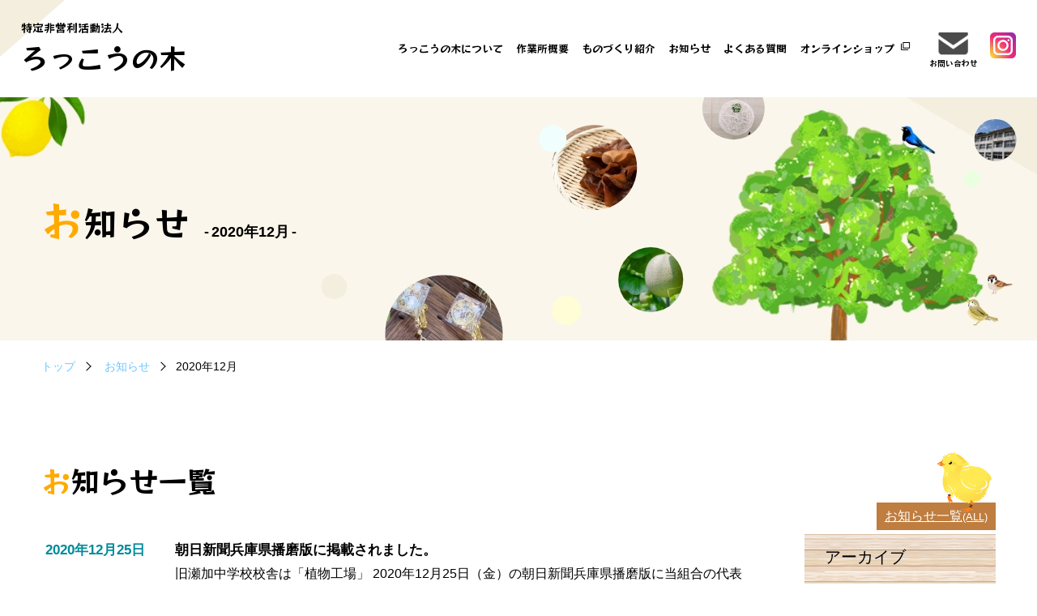

--- FILE ---
content_type: text/html; charset=UTF-8
request_url: http://rokkounoki.com/news/date/2020/12/
body_size: 9090
content:
<!DOCTYPE html>
<html lang="ja">

<head>
	<!-- Google tag (gtag.js) -->
	<script async src="https://www.googletagmanager.com/gtag/js?id=G-XQNFZRT6KJ"></script>
	<script>
		window.dataLayer = window.dataLayer || [];

		function gtag() {
			dataLayer.push(arguments);
		}
		gtag('js', new Date());

		gtag('config', 'G-XQNFZRT6KJ');
		gtag('config', 'UA-237922800-2');
	</script>
		<meta charset="UTF-8">
	<meta name="viewport" content="width=device-width, initial-scale=1.0">
	<meta http-equiv="X-UA-Compatible" content="ie=edge">
	<meta name="format-detection" content="telephone=no">
	<meta name="keywords" content="2020年12月,植物工場,無農薬,メロン,きくらげ,水耕栽培,コンテナ栽培,就労継続支援B型,身体障がい者,廃校,兵庫県,市川町">
	<meta name="description" content="2020年12月 | 就労継続支援Ｂ型ろっこうの木。作業を通じて、あなたの毎日を楽しく、すべての人が働きやすい環境づくりに取り組みます！兵庫県神崎郡市川町上瀬加にある、廃校となった旧瀬加中学校跡地を利用し、広々とした作業環境を確保しております。">
	<meta property="og:locale" content="ja_JP">
	<meta property="og:site_name" content="お知らせ | 2020年12月 | 【就労継続支援B型】特定非営利活動法人ろっこうの木">
	<meta property="og:title" content="お知らせ | 2020年12月 | 【就労継続支援B型】特定非営利活動法人ろっこうの木">
	<meta property="og:description" content="2020年12月 | 就労継続支援Ｂ型ろっこうの木。作業を通じて、あなたの毎日を楽しく、すべての人が働きやすい環境づくりに取り組みます！兵庫県神崎郡市川町上瀬加にある、廃校となった旧瀬加中学校跡地を利用し、広々とした作業環境を確保しております。">
	<meta property="og:url" content="http://rokkounoki.com">
	<meta property="og:image" content="http://rokkounoki.com/wp-content/themes/twentytwentyone/common/img/og.png"><!-- 1200 X　630 -->
			<meta property="og:type" content="article"> 	

	<title>お知らせ | 2020年12月 | 【就労継続支援B型】特定非営利活動法人ろっこうの木</title>
	<meta name='robots' content='max-image-preview:large' />
<style id='wp-img-auto-sizes-contain-inline-css'>
img:is([sizes=auto i],[sizes^="auto," i]){contain-intrinsic-size:3000px 1500px}
/*# sourceURL=wp-img-auto-sizes-contain-inline-css */
</style>
<style id='classic-theme-styles-inline-css'>
/*! This file is auto-generated */
.wp-block-button__link{color:#fff;background-color:#32373c;border-radius:9999px;box-shadow:none;text-decoration:none;padding:calc(.667em + 2px) calc(1.333em + 2px);font-size:1.125em}.wp-block-file__button{background:#32373c;color:#fff;text-decoration:none}
/*# sourceURL=/wp-includes/css/classic-themes.min.css */
</style>
<link rel='stylesheet' id='twenty-twenty-one-print-style-css' href='http://rokkounoki.com/wp-content/themes/twentytwentyone/assets/css/print.css?ver=1.6' media='print' />
<link rel="https://api.w.org/" href="http://rokkounoki.com/wp-json/" /><link rel="icon" href="http://rokkounoki.com/wp-content/uploads/2022/08/cropped-favicon_rw-32x32.png" sizes="32x32" />
<link rel="icon" href="http://rokkounoki.com/wp-content/uploads/2022/08/cropped-favicon_rw-192x192.png" sizes="192x192" />
<link rel="apple-touch-icon" href="http://rokkounoki.com/wp-content/uploads/2022/08/cropped-favicon_rw-180x180.png" />
<meta name="msapplication-TileImage" content="http://rokkounoki.com/wp-content/uploads/2022/08/cropped-favicon_rw-270x270.png" />
	<link rel="shortcut icon" href="http://rokkounoki.com/wp-content/themes/twentytwentyone/common/img/favicon.ico"> <!-- 32X32 -->
	<link rel="icon" type="image/png" href="http://rokkounoki.com/wp-content/themes/twentytwentyone/common/img/favicon.png"> <!-- 32X32 -->
	<link rel="apple-touch-icon-precomposed" href="http://rokkounoki.com/wp-content/themes/twentytwentyone/common/img/apple-touch-icon-152x152.png">

	<link rel="stylesheet" type="text/css" href="http://rokkounoki.com/wp-content/themes/twentytwentyone/common/css/animate.css" />
		<link rel="stylesheet" type="text/css" href="http://rokkounoki.com/wp-content/themes/twentytwentyone/common/css/common.css" />
	<link rel="stylesheet" type="text/css" href="http://rokkounoki.com/wp-content/themes/twentytwentyone/common/css/lightbox.min.css" />
	<link rel="stylesheet" type="text/css" href="http://rokkounoki.com/wp-content/themes/twentytwentyone/common/css/slick-theme.css" />
	<link rel="stylesheet" type="text/css" href="http://rokkounoki.com/wp-content/themes/twentytwentyone/common/css/slick.css" />

	<link rel="stylesheet" type="text/css" href="http://rokkounoki.com/wp-content/themes/twentytwentyone/common/css/contents.css" media="screen and (min-width:901px)" />
	<link rel="stylesheet" type="text/css" href="http://rokkounoki.com/wp-content/themes/twentytwentyone/common/css/sp_contents.css" media="screen and (max-width:900px)" />
	<link rel="stylesheet" type="text/css" href="http://rokkounoki.com/wp-content/themes/twentytwentyone/common/css/hover.css" media="screen and (min-width:601px)" />
	<script src="https://ajax.googleapis.com/ajax/libs/jquery/3.5.1/jquery.min.js"></script>

	<link rel="preconnect" href="https://fonts.googleapis.com">
	<link rel="preconnect" href="https://fonts.gstatic.com" crossorigin>
	<link href="https://fonts.googleapis.com/css2?family=Roboto:wght@300;400;500;700&family=RocknRoll+One&display=swap" rel="stylesheet">

	<script src="http://rokkounoki.com/wp-content/themes/twentytwentyone/common/js/wow.min.js"></script>
	<!-- <script src="http://rokkounoki.com/wp-content/themes/twentytwentyone/common/js/lightbox.min.js"></script> -->
	<script src="http://rokkounoki.com/wp-content/themes/twentytwentyone/common/js/slick.min.js"></script>
	<script src="http://rokkounoki.com/wp-content/themes/twentytwentyone/common/js/script.js" defer></script>
	<script>
		new WOW().init();
	</script>
<style id='global-styles-inline-css'>
:root{--wp--preset--aspect-ratio--square: 1;--wp--preset--aspect-ratio--4-3: 4/3;--wp--preset--aspect-ratio--3-4: 3/4;--wp--preset--aspect-ratio--3-2: 3/2;--wp--preset--aspect-ratio--2-3: 2/3;--wp--preset--aspect-ratio--16-9: 16/9;--wp--preset--aspect-ratio--9-16: 9/16;--wp--preset--color--black: #000000;--wp--preset--color--cyan-bluish-gray: #abb8c3;--wp--preset--color--white: #FFFFFF;--wp--preset--color--pale-pink: #f78da7;--wp--preset--color--vivid-red: #cf2e2e;--wp--preset--color--luminous-vivid-orange: #ff6900;--wp--preset--color--luminous-vivid-amber: #fcb900;--wp--preset--color--light-green-cyan: #7bdcb5;--wp--preset--color--vivid-green-cyan: #00d084;--wp--preset--color--pale-cyan-blue: #8ed1fc;--wp--preset--color--vivid-cyan-blue: #0693e3;--wp--preset--color--vivid-purple: #9b51e0;--wp--preset--color--dark-gray: #28303D;--wp--preset--color--gray: #39414D;--wp--preset--color--green: #D1E4DD;--wp--preset--color--blue: #D1DFE4;--wp--preset--color--purple: #D1D1E4;--wp--preset--color--red: #E4D1D1;--wp--preset--color--orange: #E4DAD1;--wp--preset--color--yellow: #EEEADD;--wp--preset--gradient--vivid-cyan-blue-to-vivid-purple: linear-gradient(135deg,rgb(6,147,227) 0%,rgb(155,81,224) 100%);--wp--preset--gradient--light-green-cyan-to-vivid-green-cyan: linear-gradient(135deg,rgb(122,220,180) 0%,rgb(0,208,130) 100%);--wp--preset--gradient--luminous-vivid-amber-to-luminous-vivid-orange: linear-gradient(135deg,rgb(252,185,0) 0%,rgb(255,105,0) 100%);--wp--preset--gradient--luminous-vivid-orange-to-vivid-red: linear-gradient(135deg,rgb(255,105,0) 0%,rgb(207,46,46) 100%);--wp--preset--gradient--very-light-gray-to-cyan-bluish-gray: linear-gradient(135deg,rgb(238,238,238) 0%,rgb(169,184,195) 100%);--wp--preset--gradient--cool-to-warm-spectrum: linear-gradient(135deg,rgb(74,234,220) 0%,rgb(151,120,209) 20%,rgb(207,42,186) 40%,rgb(238,44,130) 60%,rgb(251,105,98) 80%,rgb(254,248,76) 100%);--wp--preset--gradient--blush-light-purple: linear-gradient(135deg,rgb(255,206,236) 0%,rgb(152,150,240) 100%);--wp--preset--gradient--blush-bordeaux: linear-gradient(135deg,rgb(254,205,165) 0%,rgb(254,45,45) 50%,rgb(107,0,62) 100%);--wp--preset--gradient--luminous-dusk: linear-gradient(135deg,rgb(255,203,112) 0%,rgb(199,81,192) 50%,rgb(65,88,208) 100%);--wp--preset--gradient--pale-ocean: linear-gradient(135deg,rgb(255,245,203) 0%,rgb(182,227,212) 50%,rgb(51,167,181) 100%);--wp--preset--gradient--electric-grass: linear-gradient(135deg,rgb(202,248,128) 0%,rgb(113,206,126) 100%);--wp--preset--gradient--midnight: linear-gradient(135deg,rgb(2,3,129) 0%,rgb(40,116,252) 100%);--wp--preset--gradient--purple-to-yellow: linear-gradient(160deg, #D1D1E4 0%, #EEEADD 100%);--wp--preset--gradient--yellow-to-purple: linear-gradient(160deg, #EEEADD 0%, #D1D1E4 100%);--wp--preset--gradient--green-to-yellow: linear-gradient(160deg, #D1E4DD 0%, #EEEADD 100%);--wp--preset--gradient--yellow-to-green: linear-gradient(160deg, #EEEADD 0%, #D1E4DD 100%);--wp--preset--gradient--red-to-yellow: linear-gradient(160deg, #E4D1D1 0%, #EEEADD 100%);--wp--preset--gradient--yellow-to-red: linear-gradient(160deg, #EEEADD 0%, #E4D1D1 100%);--wp--preset--gradient--purple-to-red: linear-gradient(160deg, #D1D1E4 0%, #E4D1D1 100%);--wp--preset--gradient--red-to-purple: linear-gradient(160deg, #E4D1D1 0%, #D1D1E4 100%);--wp--preset--font-size--small: 18px;--wp--preset--font-size--medium: 20px;--wp--preset--font-size--large: 24px;--wp--preset--font-size--x-large: 42px;--wp--preset--font-size--extra-small: 16px;--wp--preset--font-size--normal: 20px;--wp--preset--font-size--extra-large: 40px;--wp--preset--font-size--huge: 96px;--wp--preset--font-size--gigantic: 144px;--wp--preset--spacing--20: 0.44rem;--wp--preset--spacing--30: 0.67rem;--wp--preset--spacing--40: 1rem;--wp--preset--spacing--50: 1.5rem;--wp--preset--spacing--60: 2.25rem;--wp--preset--spacing--70: 3.38rem;--wp--preset--spacing--80: 5.06rem;--wp--preset--shadow--natural: 6px 6px 9px rgba(0, 0, 0, 0.2);--wp--preset--shadow--deep: 12px 12px 50px rgba(0, 0, 0, 0.4);--wp--preset--shadow--sharp: 6px 6px 0px rgba(0, 0, 0, 0.2);--wp--preset--shadow--outlined: 6px 6px 0px -3px rgb(255, 255, 255), 6px 6px rgb(0, 0, 0);--wp--preset--shadow--crisp: 6px 6px 0px rgb(0, 0, 0);}:where(.is-layout-flex){gap: 0.5em;}:where(.is-layout-grid){gap: 0.5em;}body .is-layout-flex{display: flex;}.is-layout-flex{flex-wrap: wrap;align-items: center;}.is-layout-flex > :is(*, div){margin: 0;}body .is-layout-grid{display: grid;}.is-layout-grid > :is(*, div){margin: 0;}:where(.wp-block-columns.is-layout-flex){gap: 2em;}:where(.wp-block-columns.is-layout-grid){gap: 2em;}:where(.wp-block-post-template.is-layout-flex){gap: 1.25em;}:where(.wp-block-post-template.is-layout-grid){gap: 1.25em;}.has-black-color{color: var(--wp--preset--color--black) !important;}.has-cyan-bluish-gray-color{color: var(--wp--preset--color--cyan-bluish-gray) !important;}.has-white-color{color: var(--wp--preset--color--white) !important;}.has-pale-pink-color{color: var(--wp--preset--color--pale-pink) !important;}.has-vivid-red-color{color: var(--wp--preset--color--vivid-red) !important;}.has-luminous-vivid-orange-color{color: var(--wp--preset--color--luminous-vivid-orange) !important;}.has-luminous-vivid-amber-color{color: var(--wp--preset--color--luminous-vivid-amber) !important;}.has-light-green-cyan-color{color: var(--wp--preset--color--light-green-cyan) !important;}.has-vivid-green-cyan-color{color: var(--wp--preset--color--vivid-green-cyan) !important;}.has-pale-cyan-blue-color{color: var(--wp--preset--color--pale-cyan-blue) !important;}.has-vivid-cyan-blue-color{color: var(--wp--preset--color--vivid-cyan-blue) !important;}.has-vivid-purple-color{color: var(--wp--preset--color--vivid-purple) !important;}.has-black-background-color{background-color: var(--wp--preset--color--black) !important;}.has-cyan-bluish-gray-background-color{background-color: var(--wp--preset--color--cyan-bluish-gray) !important;}.has-white-background-color{background-color: var(--wp--preset--color--white) !important;}.has-pale-pink-background-color{background-color: var(--wp--preset--color--pale-pink) !important;}.has-vivid-red-background-color{background-color: var(--wp--preset--color--vivid-red) !important;}.has-luminous-vivid-orange-background-color{background-color: var(--wp--preset--color--luminous-vivid-orange) !important;}.has-luminous-vivid-amber-background-color{background-color: var(--wp--preset--color--luminous-vivid-amber) !important;}.has-light-green-cyan-background-color{background-color: var(--wp--preset--color--light-green-cyan) !important;}.has-vivid-green-cyan-background-color{background-color: var(--wp--preset--color--vivid-green-cyan) !important;}.has-pale-cyan-blue-background-color{background-color: var(--wp--preset--color--pale-cyan-blue) !important;}.has-vivid-cyan-blue-background-color{background-color: var(--wp--preset--color--vivid-cyan-blue) !important;}.has-vivid-purple-background-color{background-color: var(--wp--preset--color--vivid-purple) !important;}.has-black-border-color{border-color: var(--wp--preset--color--black) !important;}.has-cyan-bluish-gray-border-color{border-color: var(--wp--preset--color--cyan-bluish-gray) !important;}.has-white-border-color{border-color: var(--wp--preset--color--white) !important;}.has-pale-pink-border-color{border-color: var(--wp--preset--color--pale-pink) !important;}.has-vivid-red-border-color{border-color: var(--wp--preset--color--vivid-red) !important;}.has-luminous-vivid-orange-border-color{border-color: var(--wp--preset--color--luminous-vivid-orange) !important;}.has-luminous-vivid-amber-border-color{border-color: var(--wp--preset--color--luminous-vivid-amber) !important;}.has-light-green-cyan-border-color{border-color: var(--wp--preset--color--light-green-cyan) !important;}.has-vivid-green-cyan-border-color{border-color: var(--wp--preset--color--vivid-green-cyan) !important;}.has-pale-cyan-blue-border-color{border-color: var(--wp--preset--color--pale-cyan-blue) !important;}.has-vivid-cyan-blue-border-color{border-color: var(--wp--preset--color--vivid-cyan-blue) !important;}.has-vivid-purple-border-color{border-color: var(--wp--preset--color--vivid-purple) !important;}.has-vivid-cyan-blue-to-vivid-purple-gradient-background{background: var(--wp--preset--gradient--vivid-cyan-blue-to-vivid-purple) !important;}.has-light-green-cyan-to-vivid-green-cyan-gradient-background{background: var(--wp--preset--gradient--light-green-cyan-to-vivid-green-cyan) !important;}.has-luminous-vivid-amber-to-luminous-vivid-orange-gradient-background{background: var(--wp--preset--gradient--luminous-vivid-amber-to-luminous-vivid-orange) !important;}.has-luminous-vivid-orange-to-vivid-red-gradient-background{background: var(--wp--preset--gradient--luminous-vivid-orange-to-vivid-red) !important;}.has-very-light-gray-to-cyan-bluish-gray-gradient-background{background: var(--wp--preset--gradient--very-light-gray-to-cyan-bluish-gray) !important;}.has-cool-to-warm-spectrum-gradient-background{background: var(--wp--preset--gradient--cool-to-warm-spectrum) !important;}.has-blush-light-purple-gradient-background{background: var(--wp--preset--gradient--blush-light-purple) !important;}.has-blush-bordeaux-gradient-background{background: var(--wp--preset--gradient--blush-bordeaux) !important;}.has-luminous-dusk-gradient-background{background: var(--wp--preset--gradient--luminous-dusk) !important;}.has-pale-ocean-gradient-background{background: var(--wp--preset--gradient--pale-ocean) !important;}.has-electric-grass-gradient-background{background: var(--wp--preset--gradient--electric-grass) !important;}.has-midnight-gradient-background{background: var(--wp--preset--gradient--midnight) !important;}.has-small-font-size{font-size: var(--wp--preset--font-size--small) !important;}.has-medium-font-size{font-size: var(--wp--preset--font-size--medium) !important;}.has-large-font-size{font-size: var(--wp--preset--font-size--large) !important;}.has-x-large-font-size{font-size: var(--wp--preset--font-size--x-large) !important;}
/*# sourceURL=global-styles-inline-css */
</style>
</head>

<body class="underp">
  <div id="wb_wrap" class="lo_wrapper">
    <header class="header">
  <div class="hnav_area">
    <div class="h_logo_wp">
      <a class="h_logo" href="http://rokkounoki.com">
        <span>特定非営利活動法人</span>
        <em>ろっこうの木</em>
      </a>
    </div>
    <div class="hnav pc">
      <div class="hnav_inner cf">
        <nav class="hnavi01">
          <dl class="h_hover dll">
            <dt><a href="http://rokkounoki.com/about"><span>ろっこうの木について</span></a></dt>
            <dd>
              <div><a href="http://rokkounoki.com/about/flow"><span>作業内容とご利用の流れ</span></a></div>
              <div><a href="http://rokkounoki.com/about/message"><span>理念・理事長のご挨拶</span></a></div>
            </dd>
          </dl>
          <dl class="dll">
            <dt><a href="http://rokkounoki.com/place"><span>作業所概要</span></a></dt>
          </dl>
          <dl class="dll">
            <dt><a href="http://rokkounoki.com/product"><span>ものづくり紹介</span></a></dt>
          </dl>
          <dl class="dll">
            <dt><a href="http://rokkounoki.com/news"><span>お知らせ</span></a></dt>
          </dl>
          <dl class="dll">
            <dt><a href="http://rokkounoki.com/faq"><span>よくある質問</span></a></dt>
          </dl>
          <dl class="onshop dll">
            <dt><a class="gaibu_link2" href="https://www.at-ml.jp/75090/usces-list/" target="_blank"><span>オンラインショップ</span></a></dt>
          </dl>
          <dl class="con_box">
            <dt><a class="btn_conta_h" href="http://rokkounoki.com/contact/"><span>お問い合わせ</span></a></dt>
          </dl>
          <div class="sd_iso_wp">
            <a href="https://instagram.com/rokkounoki?igshid=YmMyMTA2M2Y=" class="img_box icon_instas" target="_blank"><img src="http://rokkounoki.com/wp-content/themes/twentytwentyone/common/img/icon_instas.png" alt="insta"></a>
          </div>
        </nav>
      </div>
    </div>
  </div>

</header>
    <div class="mbtn_wp">
  <div class="menu-trigger_wrap">
    <a class="menu-trigger" href="javascript:void(0)" id="menu07">
      <span></span>
      <span></span>
      <span></span>
      <em>MENU</em>
    </a>
  </div>
</div>
<div class="spnaviwrap">
  <!--menu-trigger_wrap -->
  <article class="nav_site">
    <div class="nav_site_inner">
      <nav class="gnavi cf">
        <div class="hnav_inner">
          <div class="nlogo_wp">
            <div class="nlogo_wp_in">
              <a class="n_logo" href="http://rokkounoki.com">
                <span>特定非営利活動法人</span>
                <em>ろっこうの木</em>
              </a>
            </div>
            <div class="jyosyo_wp">
              <p class="jyosyo_txt">&#12306;679-2303　<br class="pc">兵庫県神崎郡市川町上瀬加841番地</p>
            </div>
            <div class="te_box">
              <div class="tel_wp">
                <a class="tel_link Gf_Roboto" href="tel:0790270797"><span>0790-27-0797</span></a>
              </div>
              <div clas="eigyo_wp">
                <p class="uketuke">受付時間 / 9:00 ～ 16:30　※土日祝を除く</p>
                <p class="goriyou">(ご利用時間 10:00 ～ 15:30)</p>
              </div>
            </div>

          </div>
          <div class="box01">
            <dl>
              <dt><a class="" href="http://rokkounoki.com/about"><span>ろっこうの木について</span></a></dt>
              <dd>
                <div>
                  <a class="y_btn" href="http://rokkounoki.com/about/flow/"><span>作業内容とご利用の流れ</span></a>
                </div>
                <div>
                  <a class="y_btn" href="http://rokkounoki.com/about/message"><span>理念・理事長のご挨拶</span></a>
                </div>
              </dd>
            </dl>
            <dl>
              <dt><a class="" href="http://rokkounoki.com/place"><span>作業所概要</span></a></dt>
            </dl>
            <dl>
              <dt><a class="" href="http://rokkounoki.com/product"><span>ものづくり紹介</span></a></dt>
            </dl>
            <dl>
              <dt><a class="" href="http://rokkounoki.com/news"><span>お知らせ</span></a></dt>
            </dl>
            <dl>
              <dt><a class="" href="http://rokkounoki.com/faq"><span>よくある質問</span></a></dt>
            </dl>

          </div>
          <div class="box02">
            <div class="con_box">
              <a class="btn_conta_h" href="http://rokkounoki.com/contact/"><span>お問い合わせ</span></a>
            </div>
            <div class="kojin_wp">
              <a href="http://rokkounoki.com/privacy/"><span>個人情報保護方針</span></a>
            </div>
            <dl class="onshop">
              <dt><a class="gaibu_link" href="https://www.at-ml.jp/75090/usces-list/"><span>オンラインショップ</span></a></dt>
            </dl>
            <div class="sd_iso_wp">
              <a href="https://instagram.com/rokkounoki?igshid=YmMyMTA2M2Y=" class="img_box icon_instas" target="_blank"><img src="http://rokkounoki.com/wp-content/themes/twentytwentyone/common/img/icon_instas.png" alt="insta"></a>
            </div>
          </div>
      </nav>
    </div>
  </article>
  <!--nav_wrap-->
</div>

    <main class="under_l news">
      <div class="u_cover_wp">
        <div class="u_cover">
          <div class="tit01_wp">
            <h1 class="tit01"><b><em>お</em>知らせ</b>
              <strong class="shokate_name"><small>2020年12月</small></strong>            </h1>
          </div>
        </div>
      </div>

      <div class="maincont">
        <section class="pankuzu_wrap">
          <ul class="pankuzu inner">
            <li><a href="http://rokkounoki.com">トップ</a></li>
            <li><a href=http://rokkounoki.com/news">お知らせ</a></li><li><span>2020年12月</span></li>          </ul>
        </section>
        <section class="news_sec01">
          <article class="gaps pTB80 inner_1400">
            <div class="tit_wp">
              <h2 class="tit02"><b><em class="cr_oren">お</em>知らせ一覧</b></h2>
            </div>
            <div class="content_box rela">
              <div class="lr_xBox cf">
                <div class="main_xBox">
                  <ul class="news_list">
                                            <li>
                          <a href="http://rokkounoki.com/news/15/">
                            <dl>
                              <dt><span class="date">2020年12月25日</span></dt>
                              <dd>
                                <div class="ntxt d_bl">朝日新聞兵庫県播磨版に掲載されました。</div>
                                <div class="ntxt_d">
                                  旧瀬加中学校校舎は「植物工場」
2020年12月25日（金）の朝日新聞兵庫県播磨版に当組合の代表理事と市川町長とが、旧瀬加中学校の校舎を利用して、水耕栽培に使われると新聞に取り上げられました。
クリックする…                                </div>
                              </dd>
                            </dl>
                          </a>
                        </li>
                                                              
                  </ul>
                  <div class="pager">
                                      </div>
                </div>
                <aside class="aside_xBox">
  <div class="nall_link_wp">
    <figure class="aside_xBox_deco wow fadeInUp2" data-wow-duration="1s" data-wow-delay="0.5s"><img src="http://rokkounoki.com/wp-content/themes/twentytwentyone/common/img/aside_xBox_deco.png" alt="aside_xBox_deco">
      <a href="http://rokkounoki.com/news">お知らせ一覧<small>(ALL)</small></a>
    </figure>
  </div>
  <div class="box box2">
    <dl class="">
      <dt class="rela">
        <h2 class="axbtit"><span>アーカイブ</span></h2>
      </dt>
      <dd>
        <div class="archive_box boxz sToggle">
          	<dl><dt class='ym 2025'><a class='no_L_action' href='javascript:void(0)'>2025年<small class='plus_wrap'><span class='pl01'></span><span class='pl02'></span></small></a></dt>
	<dd class='ymm 2025'><a href='http://rokkounoki.com/news/date/2025/12/'>2025年12月&nbsp;(1)</a></dd>
	<dd class='ymm 2025'><a href='http://rokkounoki.com/news/date/2025/11/'>2025年11月&nbsp;(1)</a></dd>
	<dd class='ymm 2025'><a href='http://rokkounoki.com/news/date/2025/10/'>2025年10月&nbsp;(2)</a></dd>
	<dd class='ymm 2025'><a href='http://rokkounoki.com/news/date/2025/09/'>2025年9月&nbsp;(1)</a></dd>
	<dd class='ymm 2025'><a href='http://rokkounoki.com/news/date/2025/08/'>2025年8月&nbsp;(1)</a></dd>
	<dd class='ymm 2025'><a href='http://rokkounoki.com/news/date/2025/07/'>2025年7月&nbsp;(1)</a></dd>
	<dd class='ymm 2025'><a href='http://rokkounoki.com/news/date/2025/06/'>2025年6月&nbsp;(2)</a></dd>
	<dd class='ymm 2025'><a href='http://rokkounoki.com/news/date/2025/04/'>2025年4月&nbsp;(2)</a></dd>
	<dd class='ymm 2025'><a href='http://rokkounoki.com/news/date/2025/03/'>2025年3月&nbsp;(2)</a></dd>
</dl>	<dl><dt class='ym 2024'><a class='no_L_action' href='javascript:void(0)'>2024年<small class='plus_wrap'><span class='pl01'></span><span class='pl02'></span></small></a></dt>
	<dd class='ymm 2024'><a href='http://rokkounoki.com/news/date/2024/12/'>2024年12月&nbsp;(1)</a></dd>
	<dd class='ymm 2024'><a href='http://rokkounoki.com/news/date/2024/11/'>2024年11月&nbsp;(2)</a></dd>
	<dd class='ymm 2024'><a href='http://rokkounoki.com/news/date/2024/10/'>2024年10月&nbsp;(1)</a></dd>
	<dd class='ymm 2024'><a href='http://rokkounoki.com/news/date/2024/09/'>2024年9月&nbsp;(1)</a></dd>
	<dd class='ymm 2024'><a href='http://rokkounoki.com/news/date/2024/07/'>2024年7月&nbsp;(1)</a></dd>
	<dd class='ymm 2024'><a href='http://rokkounoki.com/news/date/2024/06/'>2024年6月&nbsp;(1)</a></dd>
	<dd class='ymm 2024'><a href='http://rokkounoki.com/news/date/2024/04/'>2024年4月&nbsp;(2)</a></dd>
	<dd class='ymm 2024'><a href='http://rokkounoki.com/news/date/2024/03/'>2024年3月&nbsp;(1)</a></dd>
</dl>	<dl><dt class='ym 2023'><a class='no_L_action' href='javascript:void(0)'>2023年<small class='plus_wrap'><span class='pl01'></span><span class='pl02'></span></small></a></dt>
	<dd class='ymm 2023'><a href='http://rokkounoki.com/news/date/2023/12/'>2023年12月&nbsp;(1)</a></dd>
	<dd class='ymm 2023'><a href='http://rokkounoki.com/news/date/2023/06/'>2023年6月&nbsp;(1)</a></dd>
	<dd class='ymm 2023'><a href='http://rokkounoki.com/news/date/2023/03/'>2023年3月&nbsp;(2)</a></dd>
</dl>	<dl><dt class='ym 2022'><a class='no_L_action' href='javascript:void(0)'>2022年<small class='plus_wrap'><span class='pl01'></span><span class='pl02'></span></small></a></dt>
	<dd class='ymm 2022'><a href='http://rokkounoki.com/news/date/2022/12/'>2022年12月&nbsp;(1)</a></dd>
	<dd class='ymm 2022'><a href='http://rokkounoki.com/news/date/2022/08/'>2022年8月&nbsp;(1)</a></dd>
	<dd class='ymm 2022'><a href='http://rokkounoki.com/news/date/2022/06/'>2022年6月&nbsp;(2)</a></dd>
</dl>	<dl><dt class='ym 2021'><a class='no_L_action' href='javascript:void(0)'>2021年<small class='plus_wrap'><span class='pl01'></span><span class='pl02'></span></small></a></dt>
	<dd class='ymm 2021'><a href='http://rokkounoki.com/news/date/2021/11/'>2021年11月&nbsp;(1)</a></dd>
	<dd class='ymm 2021'><a href='http://rokkounoki.com/news/date/2021/10/'>2021年10月&nbsp;(1)</a></dd>
	<dd class='ymm 2021'><a href='http://rokkounoki.com/news/date/2021/09/'>2021年9月&nbsp;(1)</a></dd>
	<dd class='ymm 2021'><a href='http://rokkounoki.com/news/date/2021/08/'>2021年8月&nbsp;(1)</a></dd>
	<dd class='ymm 2021'><a href='http://rokkounoki.com/news/date/2021/02/'>2021年2月&nbsp;(1)</a></dd>
</dl>	<dl><dt class='ym 2020'><a class='no_L_action' href='javascript:void(0)'>2020年<small class='plus_wrap'><span class='pl01'></span><span class='pl02'></span></small></a></dt>
	<dd class='ymm 2020'><a href='http://rokkounoki.com/news/date/2020/12/'>2020年12月&nbsp;(1)</a></dd>
        </div>
      </dd>
    </dl>
  </div>
</aside>
              </div>
            </div>
          </article>
        </section>
      </div>
      <!-- maincont -->
    </main>
    <section class="f_contact rela">
  <figure class="f_contact_deco01"><img src="http://rokkounoki.com/wp-content/themes/twentytwentyone/common/img/f_contact_deco01.png" alt="f_contact_deco01"></figure>
  <article class="gaps pTB80 bk_daidai">
    <div class="content_box inner">
      <dl class="fcon_di">
        <dt>
          <div class="box">
            <h2 class="tit02"><b><em class="cr_oren">お</em>問い合わせ</b></h2>
            <div class="txt_wp">
              お問い合わせ、施設見学、トライやるウィークなど、スタッフが親切丁寧にご不安にお答えします。<br>電話、メールよりお気軽にお問い合わせください。</div>
            <div class="tel_wp">
              <a class="tel_link Gf_Roboto" href="tel:0790270797"><em>TEL.</em><span>0790-27-0797</span></a>
            </div>
            <div class="eigyo_wp">
              <p class="uketuke">受付時間 / 9:00 ～ 16:30　※土日祝を除く</p>
              <p class="goriyou">(ご利用時間 10:00 ～ 15:30)</p>
            </div>
            <div class="btn_wp">
              <a class="c_btn01" href="http://rokkounoki.com/contact"><span>お問い合わせフォーム</span><em></em></a>
            </div>
          </div>
        </dt>
        <dd>
          <div class="gmap_wrap_wp">
            <h3><b>ろっこうの木 作業所</b></h3>
            <figure class="f_contact_deco02"><img src="http://rokkounoki.com/wp-content/themes/twentytwentyone/common/img/f_contact_deco02.png" alt="f_contact_deco02"></figure>
            <!-- ソースコード-->
            <div class="gmap_wrap iframe_wrap">
              <iframe src="https://www.google.com/maps/embed?pb=!1m18!1m12!1m3!1d13073.927401537629!2d134.78760831878174!3d34.994641350469536!2m3!1f0!2f0!3f0!3m2!1i1024!2i768!4f13.1!3m3!1m2!1s0x35553b00938601d5%3A0x2e8ca687d564e917!2z5biC5bed55S656uL54Cs5Yqg5Lit5a2m5qCh6Leh!5e0!3m2!1sja!2sjp!4v1659782080563!5m2!1sja!2sjp" style="border:0;" allowfullscreen="" loading="lazy" referrerpolicy="no-referrer-when-downgrade"></iframe>
            </div>
            <!-- ソースコード-->
          </div>
        </dd>

      </dl>
    </div>
  </article>
</section>
<section class="kanren_area rela">
  <article class="gaps">
    <div class="kanren_link_box inner_1100">
      <a href="https://hyogosyokubutsu.com/" target="_blank">
        <img class="" src="http://rokkounoki.com/wp-content/themes/twentytwentyone/common/img/banner_hyogosyokubutsu.jpg" alt="兵庫植物工場事業協同組合">
      </a>
      <a href="https://trustpartner.co.jp/" target="_blank">
        <img class="" src="http://rokkounoki.com/wp-content/themes/twentytwentyone/common/img/banner_trustpartner.jpg" alt="日本トラストホールディングス">
      </a>
    </div>
  </article>
</section>
<aside class="totop_wrap">
  <a href="#top" id="totop" class="">
    <em class="icon-totop"></em>
  </a>
</aside>
<footer class="rela">
  <!-- .f_contact -->

  <div class="f_front">
    <div class="f_front_inner inner rela">

      <dl>
        <dd>
          <ul class="flinks_ul">
            <li class="flinks">
              <dl>
                <dt><a href="http://rokkounoki.com"><span>TOP</span></a></dt>
              </dl>
              <dl>
                <dt><a href="http://rokkounoki.com/about"><span>ろっこうの木について</span></a></dt>
              </dl>
              <dl>
                <dt><a href="http://rokkounoki.com/place"><span>作業所概要</span></a></dt>
              </dl>
              <dl>
                <dt><a href="http://rokkounoki.com/product"><span>ものづくり紹介</span></a></dt>
              </dl>
              <dl>
                <dt><a href="http://rokkounoki.com/news"><span>お知らせ</span></a></dt>
              </dl>
              <dl>
                <dt><a href="http://rokkounoki.com/faq"><span>よくある質問</span></a></dt>
              </dl>
              <dl>
                <dt><a href="http://rokkounoki.com/contact"><span>お問い合わせ</span></a></dt>
              </dl>
              <dl>
                <dt><a href="http://rokkounoki.com/privacy"><span>個人情報保護方針</span></a></dt>
              </dl>
              <dl>
                <dt><a class="gaibu_link" href="https://www.at-ml.jp/75090/usces-list/" target="_blank"><span>オンラインショップ</span></a></dt>
              </dl>
            </li>

          </ul>

        </dd>
        <dt>
          <div class="f_logo">
            <a href="http://rokkounoki.com">
              <small>特定非営利活動法人</small><b>ろっこうの木</b>
            </a>
          </div>
          <div class="comp_jyoho">
            <div class="jyosyo_wp">
              <p class="jyosyo_txt">
                <!-- <span>&#12306;679-2303</span> -->
                <em>兵庫県神崎郡市川町上瀬加841番地<br>旧瀬加中学校跡地</em>
              </p>
            </div>
          </div>
          <div class="sd_iso_wp">
            <a href="https://instagram.com/rokkounoki?igshid=YmMyMTA2M2Y=" class="img_box icon_instas" target="_blank"><img src="http://rokkounoki.com/wp-content/themes/twentytwentyone/common/img/icon_instas.png" alt="insta"></a>
          </div>
        </dt>

      </dl>

    </div>
  </div>
  <!-- .f_front -->
  <div class="f_under">
    <div class="f_under_inner inner_1200">
      <p class="copyright">Copyright &copy;2022 特定非営利活動法人ろっこうの木 All Rights Reserved.</p>
    </div>
  </div>
  <!-- .fs_under -->
  </div>
</footer>
  </div>
  
<script type="speculationrules">
{"prefetch":[{"source":"document","where":{"and":[{"href_matches":"/*"},{"not":{"href_matches":["/wp-*.php","/wp-admin/*","/wp-content/uploads/*","/wp-content/*","/wp-content/plugins/*","/wp-content/themes/twentytwentyone/*","/*\\?(.+)"]}},{"not":{"selector_matches":"a[rel~=\"nofollow\"]"}},{"not":{"selector_matches":".no-prefetch, .no-prefetch a"}}]},"eagerness":"conservative"}]}
</script>
<script>document.body.classList.remove("no-js");</script>	<script>
		if (-1 !== navigator.userAgent.indexOf('MSIE') || -1 !== navigator.appVersion.indexOf('Trident/')) {
			document.body.classList.add('is-IE');
		}
	</script>
		<script>
			/(trident|msie)/i.test(navigator.userAgent) && document.getElementById && window.addEventListener && window.addEventListener("hashchange", (function() {
				var t, e = location.hash.substring(1);
				/^[A-z0-9_-]+$/.test(e) && (t = document.getElementById(e)) && (/^(?:a|select|input|button|textarea)$/i.test(t.tagName) || (t.tabIndex = -1), t.focus())
			}), !1);
		</script>
	<script id="twenty-twenty-one-ie11-polyfills-js-after">
( Element.prototype.matches && Element.prototype.closest && window.NodeList && NodeList.prototype.forEach ) || document.write( '<script src="http://rokkounoki.com/wp-content/themes/twentytwentyone/assets/js/polyfills.js?ver=1.6"></scr' + 'ipt>' );
//# sourceURL=twenty-twenty-one-ie11-polyfills-js-after
</script>
<script src="http://rokkounoki.com/wp-content/themes/twentytwentyone/assets/js/responsive-embeds.js?ver=1.6" id="twenty-twenty-one-responsive-embeds-script-js"></script>
</body>

</html>


--- FILE ---
content_type: text/css
request_url: http://rokkounoki.com/wp-content/themes/twentytwentyone/common/css/common.css
body_size: 7284
content:
/* =======================================

	reset CSS

========================================== */
body,
div,
dl,
dt,
dd,
ul,
ol,
li,
h1,
h2,
h3,
h4,
h5,
h6,
pre,
code,
form,
fieldset,
legend,
p,
blockquote,
table,
th,
td {
  padding: 0;
  margin: 0;
}

html,
body {
  background: #fff;
  color: #000;
}

* html body {
  font-size: small;
}

*:first-child + html body {
  font-size: small;
}

img {
  border: 0;
  vertical-align: top;
}

h1,
h2,
h3,
h4,
h5,
h6 {
  font-size: 100%;
  font-weight: bold;
}

ul,
dl,
ol {
  text-indent: 0;
}

li {
  list-style: none;
}

address,
caption,
cite,
code,
dfn,
em,
th,
var {
  font-style: inherit;
  font-weight: inherit;
}

b,
strong {
  font-weight: bold;
}

sup {
  vertical-align: text-top;
}

sub {
  vertical-align: text-bottom;
}

input,
textarea,
select,
b {
  font-family: inherit;
  font-size: inherit;
  font-weight: inherit;
}

* html input,
* html textarea,
* html select {
  font-size: 100%;
}

*:first-child + html + input,
*:first-child html + textarea,
*:first-child + html select {
  font-size: 100%;
}

table {
  border-collapse: collapse;
  border-spacing: 0;
  font-size: inherit;
}

th,
td {
  text-align: left;
  vertical-align: top;
}

caption {
  text-align: left;
}

pre,
code,
kbd,
samp,
tt {
  font-family: monospace;
}

* html pre,
* html code,
* html kbd,
* html samp,
* html tt {
  font-size: 100%;
  line-height: 100%;
}

*:first-child + html pre,
*:first-child html + code,
*:first-child html + kbd,
*:first-child + html + samp,
*:first-child + html tt {
  font-size: 108%;
  line-height: 100%;
}

input,
select,
textarea {
  font-size: 100%;
  font-family: Verdana, Helvetica, sans-serif;
}

/* cf
========================================== */
.cf:after {
  visibility: hidden;
  display: block;
  content: "";
  clear: both;
}

* html .cf {
  zoom: 1;
}

/* IE6 */
*:first-child + html .cf {
  zoom: 1;
}

/* IE7 */
/* =======================================

	Structure CSS

========================================== */
* {
  -webkit-box-sizing: border-box;
  box-sizing: border-box;
}

.txt_center {
  text-align: center !important;
  vertical-align: middle;
}

.txt_right {
  text-align: right !important;
}

.txt_left {
  text-align: left !important;
}

.indent {
  padding-left: 1em;
  text-indent: -1em;
}

.bold {
  font-weight: bold !important;
}

.red {
  color: #ff610c !important;
}

.blue {
  color: #15376a !important;
}

.white {
  color: #fff !important;
}

.beni {
  color: #ff5c5c !important;
}

.orange {
  color: #f88f03 !important;
}

.float_l {
  float: left;
}

.float_r {
  float: right;
}

.rela {
  position: relative;
}

.c_c_c {
  position: absolute;
  top: 50%;
  left: 50%;
  -webkit-transform: translateY(-50%) translateX(-50%);
  transform: translateY(-50%) translateX(-50%);
}

.c_y0_xc {
  position: absolute;
  top: 0%;
  left: 50%;
  -webkit-transform: translateY(0%) translateX(-50%);
  transform: translateY(0%) translateX(-50%);
}

.c_yc_x0 {
  position: absolute;
  top: 50%;
  left: 0%;
  -webkit-transform: translateY(-50%) translateX(0%);
  transform: translateY(-50%) translateX(0%);
}

.flex_nowrap {
  display: -webkit-box;
  display: -ms-flexbox;
  display: -webkit-flex;
  display: flex;
  -ms-flex-wrap: nowrap;
  -webkit-flex-wrap: nowrap;
          flex-wrap: nowrap;
}

.flex {
  display: -webkit-box;
  display: -ms-flexbox;
  display: -webkit-flex;
  display: flex;
  -ms-flex-wrap: wrap;
  -webkit-flex-wrap: wrap;
          flex-wrap: wrap;
}

.flex_space_between {
  -webkit-box-pack: justify;
  -webkit-justify-content: space-between;
      -ms-flex-pack: justify;
          justify-content: space-between;
}

.flex_center {
  -webkit-box-pack: center;
  -webkit-justify-content: center;
      -ms-flex-pack: center;
          justify-content: center;
}

.flex_left {
  -webkit-box-pack: left;
  -webkit-justify-content: left;
      -ms-flex-pack: left;
          justify-content: left;
}

.flex_right {
  -webkit-box-pack: right;
  -webkit-justify-content: right;
      -ms-flex-pack: right;
          justify-content: right;
}

.flex_flex_end {
  -webkit-box-pack: end;
  -webkit-justify-content: flex-end;
      -ms-flex-pack: end;
          justify-content: flex-end;
}

.flex_row_reverse {
  -webkit-box-orient: horizontal;
  -webkit-box-direction: reverse;
  -webkit-flex-flow: row-reverse;
      -ms-flex-flow: row-reverse;
          flex-flow: row-reverse;
}

.align_items_c {
  -webkit-box-align: center;
  -webkit-align-items: center;
      -ms-flex-align: center;
          align-items: center;
}

.d_bl {
  display: block;
}

.d_inbl {
  display: inline-block;
}

.poev_none {
  pointer-events: none;
}

.of_hidd {
  overflow: hidden;
}

.of_auto {
  overflow: auto;
}

.of_y {
  overflow-y: auto;
}

.of_x_hidd {
  overflow-x: hidden;
}

img {
  max-width: 100%;
  display: block;
  -webkit-transition: 0.3s;
  transition: 0.3s;
}

figure {
  display: block;
  -webkit-margin-before: 0;
          margin-block-start: 0;
  -webkit-margin-after: 0;
          margin-block-end: 0;
  -webkit-margin-start: 0;
          margin-inline-start: 0;
  -webkit-margin-end: 0;
          margin-inline-end: 0;
  margin: 0;
  padding: 0;
}

.border_s1 {
  border: solid 1px;
}

.border_s2 {
  border: solid 2px;
}

.border_s3 {
  border: solid 3px;
}

.border_s4 {
  border: solid 4px;
}

.border_s5 {
  border: solid 5px;
}

.border_s_b1 {
  border-bottom: solid 1px;
}

.border_s_b2 {
  border-bottom: solid 2px;
}

.border_s_b3 {
  border-bottom: solid 3px;
}

.border_s_b4 {
  border-bottom: solid 4px;
}

.border_s_b5 {
  border-bottom: solid 5px;
}

.border_s_l1 {
  border-left: solid 1px;
}

.border_s_l2 {
  border-left: solid 2px;
}

.border_s_l3 {
  border-left: solid 3px;
}

.border_s_l4 {
  border-left: solid 4px;
}

.border_s_l5 {
  border-left: solid 5px;
}

.inner_500 {
  max-width: 500px;
  position: relative;
  width: 92%;
  margin: 0 auto;
}

.inner_600 {
  max-width: 600px;
  position: relative;
  width: 92%;
  margin: 0 auto;
}

.inner_700 {
  max-width: 700px;
  position: relative;
  width: 92%;
  margin: 0 auto;
}

.inner_800 {
  max-width: 800px;
  position: relative;
  width: 92%;
  margin: 0 auto;
}

.inner_900 {
  max-width: 900px;
  position: relative;
  width: 92%;
  margin: 0 auto;
}

.inner_1000 {
  max-width: 1000px;
  position: relative;
  width: 92%;
  margin: 0 auto;
}

.inner_1100 {
  max-width: 1100px;
  position: relative;
  width: 92%;
  margin: 0 auto;
}

.inner_1200 {
  max-width: 1200px;
  position: relative;
  width: 92%;
  margin: 0 auto;
}

.inner_1300 {
  max-width: 1300px;
  position: relative;
  width: 92%;
  margin: 0 auto;
}

.inner_1400 {
  max-width: 1400px;
  position: relative;
  width: 92%;
  margin: 0 auto;
}

.inner_1500 {
  max-width: 1500px;
  position: relative;
  width: 92%;
  margin: 0 auto;
}

.inner_1600 {
  max-width: 1600px;
  position: relative;
  width: 92%;
  margin: 0 auto;
}

.inner_1700 {
  max-width: 1700px;
  position: relative;
  width: 92%;
  margin: 0 auto;
}

.inner_1800 {
  max-width: 1800px;
  position: relative;
  width: 92%;
  margin: 0 auto;
}

.f_ps60 {
  font-size: 60%;
}

.f_ps65 {
  font-size: 65%;
}

.f_ps70 {
  font-size: 70%;
}

.f_ps75 {
  font-size: 75%;
}

.f_ps80 {
  font-size: 80%;
}

.f_ps85 {
  font-size: 85%;
}

.f_ps90 {
  font-size: 90%;
}

.f_ps95 {
  font-size: 95%;
}

.f_ps100 {
  font-size: 100%;
}

.f_ps105 {
  font-size: 105%;
}

.f_ps110 {
  font-size: 110%;
}

.f_ps115 {
  font-size: 115%;
}

.f_ps120 {
  font-size: 120%;
}

.f_ps125 {
  font-size: 125%;
}

.f_ps130 {
  font-size: 130%;
}

.f_ps135 {
  font-size: 135%;
}

.f_ps140 {
  font-size: 140%;
}

.f_ps145 {
  font-size: 145%;
}

.f_ps150 {
  font-size: 150%;
}

@media (min-width: 901px) {
  .f10 {
    font-size: 1rem;
  }
  .f11 {
    font-size: 1.1rem;
  }
  .f12 {
    font-size: 1.2rem;
  }
  .f13 {
    font-size: 1.3rem;
  }
  .f14 {
    font-size: 1.4rem;
  }
  .f15 {
    font-size: 1.5rem;
  }
  .f16 {
    font-size: 1.6rem;
  }
  .f17 {
    font-size: 1.7rem;
  }
  .f18 {
    font-size: 1.8rem;
  }
  .f19 {
    font-size: 1.9rem;
  }
  .f20 {
    font-size: 2rem;
  }
  .f21 {
    font-size: 2.1rem;
  }
  .f22 {
    font-size: 2.2rem;
  }
  .f23 {
    font-size: 2.3rem;
  }
  .f24 {
    font-size: 2.4rem;
  }
  .f25 {
    font-size: 2.5rem;
  }
  .f26 {
    font-size: 2.6rem;
  }
  .f27 {
    font-size: 2.7rem;
  }
  .f28 {
    font-size: 2.8rem;
  }
  .f29 {
    font-size: 2.9rem;
  }
  .f30 {
    font-size: 3rem;
  }
}

@media (max-width: 900px) and (min-width: 0px) {
  .f10 {
    font-size: 3vw;
  }
  .f11 {
    font-size: 3.1vw;
  }
  .f12 {
    font-size: 3.2vw;
  }
  .f13 {
    font-size: 3.3vw;
  }
  .f14 {
    font-size: 3.4vw;
  }
  .f15 {
    font-size: 3.5vw;
  }
  .f16 {
    font-size: 3.6vw;
  }
  .f17 {
    font-size: 3.7vw;
  }
  .f18 {
    font-size: 3.8vw;
  }
  .f19 {
    font-size: 3.9vw;
  }
  .f20 {
    font-size: 4vw;
  }
  .f21 {
    font-size: 4.1vw;
  }
  .f22 {
    font-size: 4.2vw;
  }
  .f23 {
    font-size: 4.3vw;
  }
  .f24 {
    font-size: 4.4vw;
  }
  .f25 {
    font-size: 4.5vw;
  }
  .f26 {
    font-size: 4.6vw;
  }
  .f27 {
    font-size: 4.7vw;
  }
  .f28 {
    font-size: 4.8vw;
  }
  .f29 {
    font-size: 4.9vw;
  }
  .f30 {
    font-size: 5vw;
  }
  .f31 {
    font-size: 5.1vw;
  }
  .f32 {
    font-size: 5.2vw;
  }
  .f33 {
    font-size: 5.3vw;
  }
  .f34 {
    font-size: 5.4vw;
  }
  .f35 {
    font-size: 5.5vw;
  }
  .f36 {
    font-size: 5.6vw;
  }
  .f37 {
    font-size: 5.7vw;
  }
  .f38 {
    font-size: 5.8vw;
  }
  .f39 {
    font-size: 5.9vw;
  }
  .f40 {
    font-size: 6vw;
  }
  .f41 {
    font-size: 6.1vw;
  }
  .f42 {
    font-size: 6.2vw;
  }
  .f43 {
    font-size: 6.3vw;
  }
  .f44 {
    font-size: 6.4vw;
  }
  .f45 {
    font-size: 6.5vw;
  }
  .f46 {
    font-size: 6.6vw;
  }
  .f47 {
    font-size: 6.7vw;
  }
  .f48 {
    font-size: 6.8vw;
  }
  .f49 {
    font-size: 6.9vw;
  }
  .f50 {
    font-size: 7vw;
  }
}

/* =======================================

	margin / padding

========================================== */
@media (min-width: 901px) {
  /*! mb */
  .mA0 {
    margin: 0px;
  }
  .mA5 {
    margin: 5px;
  }
  .mA10 {
    margin: 10px;
  }
  .mA15 {
    margin: 15px;
  }
  .mA20 {
    margin: 20px;
  }
  .mA25 {
    margin: 25px;
  }
  .mA30 {
    margin: 30px;
  }
  .mA35 {
    margin: 35px;
  }
  .mA40 {
    margin: 40px;
  }
  .mA45 {
    margin: 45px;
  }
  .mA50 {
    margin: 50px;
  }
  .mA55 {
    margin: 55px;
  }
  .mA60 {
    margin: 60px;
  }
  .mA65 {
    margin: 65px;
  }
  .mA70 {
    margin: 70px;
  }
  .mA75 {
    margin: 75px;
  }
  .mA80 {
    margin: 80px;
  }
  .mA85 {
    margin: 85px;
  }
  .mA90 {
    margin: 90px;
  }
  .mA95 {
    margin: 95px;
  }
  .mA100 {
    margin: 100px;
  }
  .mA105 {
    margin: 105px;
  }
  .mA110 {
    margin: 110px;
  }
  .mA115 {
    margin: 115px;
  }
  .mA120 {
    margin: 120px;
  }
  .mA125 {
    margin: 125px;
  }
  .mA130 {
    margin: 130px;
  }
  .mA135 {
    margin: 135px;
  }
  .mA140 {
    margin: 140px;
  }
  .mA145 {
    margin: 145px;
  }
  .mA150 {
    margin: 150px;
  }
  .mT0 {
    margin-top: 0px;
  }
  .mT5 {
    margin-top: 5px;
  }
  .mT10 {
    margin-top: 10px;
  }
  .mT15 {
    margin-top: 15px;
  }
  .mT20 {
    margin-top: 20px;
  }
  .mT25 {
    margin-top: 25px;
  }
  .mT30 {
    margin-top: 30px;
  }
  .mT35 {
    margin-top: 35px;
  }
  .mT40 {
    margin-top: 40px;
  }
  .mT45 {
    margin-top: 45px;
  }
  .mT50 {
    margin-top: 50px;
  }
  .mT55 {
    margin-top: 55px;
  }
  .mT60 {
    margin-top: 60px;
  }
  .mT65 {
    margin-top: 65px;
  }
  .mT70 {
    margin-top: 70px;
  }
  .mT75 {
    margin-top: 75px;
  }
  .mT80 {
    margin-top: 80px;
  }
  .mT85 {
    margin-top: 85px;
  }
  .mT90 {
    margin-top: 90px;
  }
  .mT95 {
    margin-top: 95px;
  }
  .mT100 {
    margin-top: 100px;
  }
  .mT105 {
    margin-top: 105px;
  }
  .mT110 {
    margin-top: 110px;
  }
  .mT115 {
    margin-top: 115px;
  }
  .mT120 {
    margin-top: 120px;
  }
  .mT125 {
    margin-top: 125px;
  }
  .mT130 {
    margin-top: 130px;
  }
  .mT135 {
    margin-top: 135px;
  }
  .mT140 {
    margin-top: 140px;
  }
  .mT145 {
    margin-top: 145px;
  }
  .mT150 {
    margin-top: 150px;
  }
  .mB0 {
    margin-bottom: 0px;
  }
  .mB5 {
    margin-bottom: 5px;
  }
  .mB10 {
    margin-bottom: 10px;
  }
  .mB15 {
    margin-bottom: 15px;
  }
  .mB20 {
    margin-bottom: 20px;
  }
  .mB25 {
    margin-bottom: 25px;
  }
  .mB30 {
    margin-bottom: 30px;
  }
  .mB35 {
    margin-bottom: 35px;
  }
  .mB40 {
    margin-bottom: 40px;
  }
  .mB45 {
    margin-bottom: 45px;
  }
  .mB50 {
    margin-bottom: 50px;
  }
  .mB55 {
    margin-bottom: 55px;
  }
  .mB60 {
    margin-bottom: 60px;
  }
  .mB65 {
    margin-bottom: 65px;
  }
  .mB70 {
    margin-bottom: 70px;
  }
  .mB75 {
    margin-bottom: 75px;
  }
  .mB80 {
    margin-bottom: 80px;
  }
  .mB85 {
    margin-bottom: 85px;
  }
  .mB90 {
    margin-bottom: 90px;
  }
  .mB95 {
    margin-bottom: 95px;
  }
  .mB100 {
    margin-bottom: 100px;
  }
  .mB105 {
    margin-bottom: 105px;
  }
  .mB110 {
    margin-bottom: 110px;
  }
  .mB115 {
    margin-bottom: 115px;
  }
  .mB120 {
    margin-bottom: 120px;
  }
  .mB125 {
    margin-bottom: 125px;
  }
  .mB130 {
    margin-bottom: 130px;
  }
  .mB135 {
    margin-bottom: 135px;
  }
  .mB140 {
    margin-bottom: 140px;
  }
  .mB145 {
    margin-bottom: 145px;
  }
  .mB150 {
    margin-bottom: 150px;
  }
  .mL0 {
    margin-left: 0px;
  }
  .mL5 {
    margin-left: 5px;
  }
  .mL10 {
    margin-left: 10px;
  }
  .mL15 {
    margin-left: 15px;
  }
  .mL20 {
    margin-left: 20px;
  }
  .mL25 {
    margin-left: 25px;
  }
  .mL30 {
    margin-left: 30px;
  }
  .mL35 {
    margin-left: 35px;
  }
  .mL40 {
    margin-left: 40px;
  }
  .mL45 {
    margin-left: 45px;
  }
  .mL50 {
    margin-left: 50px;
  }
  .mL55 {
    margin-left: 55px;
  }
  .mL60 {
    margin-left: 60px;
  }
  .mL65 {
    margin-left: 65px;
  }
  .mL70 {
    margin-left: 70px;
  }
  .mL75 {
    margin-left: 75px;
  }
  .mL80 {
    margin-left: 80px;
  }
  .mL85 {
    margin-left: 85px;
  }
  .mL90 {
    margin-left: 90px;
  }
  .mL95 {
    margin-left: 95px;
  }
  .mL100 {
    margin-left: 100px;
  }
  .mL105 {
    margin-left: 105px;
  }
  .mL110 {
    margin-left: 110px;
  }
  .mL115 {
    margin-left: 115px;
  }
  .mL120 {
    margin-left: 120px;
  }
  .mL125 {
    margin-left: 125px;
  }
  .mL130 {
    margin-left: 130px;
  }
  .mL135 {
    margin-left: 135px;
  }
  .mL140 {
    margin-left: 140px;
  }
  .mL145 {
    margin-left: 145px;
  }
  .mL150 {
    margin-left: 150px;
  }
  .mR0 {
    margin-right: 0px;
  }
  .mR5 {
    margin-right: 5px;
  }
  .mR10 {
    margin-right: 10px;
  }
  .mR15 {
    margin-right: 15px;
  }
  .mR20 {
    margin-right: 20px;
  }
  .mR25 {
    margin-right: 25px;
  }
  .mR30 {
    margin-right: 30px;
  }
  .mR35 {
    margin-right: 35px;
  }
  .mR40 {
    margin-right: 40px;
  }
  .mR45 {
    margin-right: 45px;
  }
  .mR50 {
    margin-right: 50px;
  }
  .mR55 {
    margin-right: 55px;
  }
  .mR60 {
    margin-right: 60px;
  }
  .mR65 {
    margin-right: 65px;
  }
  .mR70 {
    margin-right: 70px;
  }
  .mR75 {
    margin-right: 75px;
  }
  .mR80 {
    margin-right: 80px;
  }
  .mR85 {
    margin-right: 85px;
  }
  .mR90 {
    margin-right: 90px;
  }
  .mR95 {
    margin-right: 95px;
  }
  .mR100 {
    margin-right: 100px;
  }
  .mR105 {
    margin-right: 105px;
  }
  .mR110 {
    margin-right: 110px;
  }
  .mR115 {
    margin-right: 115px;
  }
  .mR120 {
    margin-right: 120px;
  }
  .mR125 {
    margin-right: 125px;
  }
  .mR130 {
    margin-right: 130px;
  }
  .mR135 {
    margin-right: 135px;
  }
  .mR140 {
    margin-right: 140px;
  }
  .mR145 {
    margin-right: 145px;
  }
  .mR150 {
    margin-right: 150px;
  }
  .pB0 {
    padding-bottom: 0px;
  }
  .pB5 {
    padding-bottom: 5px;
  }
  .pB10 {
    padding-bottom: 10px;
  }
  .pB15 {
    padding-bottom: 15px;
  }
  .pB20 {
    padding-bottom: 20px;
  }
  .pB25 {
    padding-bottom: 25px;
  }
  .pB30 {
    padding-bottom: 30px;
  }
  .pB35 {
    padding-bottom: 35px;
  }
  .pB40 {
    padding-bottom: 40px;
  }
  .pB45 {
    padding-bottom: 45px;
  }
  .pB50 {
    padding-bottom: 50px;
  }
  .pB55 {
    padding-bottom: 55px;
  }
  .pB60 {
    padding-bottom: 60px;
  }
  .pB65 {
    padding-bottom: 65px;
  }
  .pB70 {
    padding-bottom: 70px;
  }
  .pB75 {
    padding-bottom: 75px;
  }
  .pB80 {
    padding-bottom: 80px;
  }
  .pB85 {
    padding-bottom: 85px;
  }
  .pB90 {
    padding-bottom: 90px;
  }
  .pB95 {
    padding-bottom: 95px;
  }
  .pB100 {
    padding-bottom: 100px;
  }
  .pB105 {
    padding-bottom: 105px;
  }
  .pB110 {
    padding-bottom: 110px;
  }
  .pB115 {
    padding-bottom: 115px;
  }
  .pB120 {
    padding-bottom: 120px;
  }
  .pB125 {
    padding-bottom: 125px;
  }
  .pB130 {
    padding-bottom: 130px;
  }
  .pB135 {
    padding-bottom: 135px;
  }
  .pB140 {
    padding-bottom: 140px;
  }
  .pB145 {
    padding-bottom: 145px;
  }
  .pB150 {
    padding-bottom: 150px;
  }
  .pT0 {
    padding-top: 0px;
  }
  .pT5 {
    padding-top: 5px;
  }
  .pT10 {
    padding-top: 10px;
  }
  .pT15 {
    padding-top: 15px;
  }
  .pT20 {
    padding-top: 20px;
  }
  .pT25 {
    padding-top: 25px;
  }
  .pT30 {
    padding-top: 30px;
  }
  .pT35 {
    padding-top: 35px;
  }
  .pT40 {
    padding-top: 40px;
  }
  .pT45 {
    padding-top: 45px;
  }
  .pT50 {
    padding-top: 50px;
  }
  .pT55 {
    padding-top: 55px;
  }
  .pT60 {
    padding-top: 60px;
  }
  .pT65 {
    padding-top: 65px;
  }
  .pT70 {
    padding-top: 70px;
  }
  .pT75 {
    padding-top: 75px;
  }
  .pT80 {
    padding-top: 80px;
  }
  .pT85 {
    padding-top: 85px;
  }
  .pT90 {
    padding-top: 90px;
  }
  .pT95 {
    padding-top: 95px;
  }
  .pT100 {
    padding-top: 100px;
  }
  .pT105 {
    padding-top: 105px;
  }
  .pT110 {
    padding-top: 110px;
  }
  .pT115 {
    padding-top: 115px;
  }
  .pT120 {
    padding-top: 120px;
  }
  .pT125 {
    padding-top: 125px;
  }
  .pT130 {
    padding-top: 130px;
  }
  .pT135 {
    padding-top: 135px;
  }
  .pT140 {
    padding-top: 140px;
  }
  .pT145 {
    padding-top: 145px;
  }
  .pT150 {
    padding-top: 150px;
  }
  .pL0 {
    padding-left: 0px;
  }
  .pL5 {
    padding-left: 5px;
  }
  .pL10 {
    padding-left: 10px;
  }
  .pL15 {
    padding-left: 15px;
  }
  .pL20 {
    padding-left: 20px;
  }
  .pL25 {
    padding-left: 25px;
  }
  .pL30 {
    padding-left: 30px;
  }
  .pL35 {
    padding-left: 35px;
  }
  .pL40 {
    padding-left: 40px;
  }
  .pL45 {
    padding-left: 45px;
  }
  .pL50 {
    padding-left: 50px;
  }
  .pL55 {
    padding-left: 55px;
  }
  .pL60 {
    padding-left: 60px;
  }
  .pL65 {
    padding-left: 65px;
  }
  .pL70 {
    padding-left: 70px;
  }
  .pL75 {
    padding-left: 75px;
  }
  .pL80 {
    padding-left: 80px;
  }
  .pL85 {
    padding-left: 85px;
  }
  .pL90 {
    padding-left: 90px;
  }
  .pL95 {
    padding-left: 95px;
  }
  .pL100 {
    padding-left: 100px;
  }
  .pL105 {
    padding-left: 105px;
  }
  .pL110 {
    padding-left: 110px;
  }
  .pL115 {
    padding-left: 115px;
  }
  .pL120 {
    padding-left: 120px;
  }
  .pL125 {
    padding-left: 125px;
  }
  .pL130 {
    padding-left: 130px;
  }
  .pL135 {
    padding-left: 135px;
  }
  .pL140 {
    padding-left: 140px;
  }
  .pL145 {
    padding-left: 145px;
  }
  .pL150 {
    padding-left: 150px;
  }
  .pR0 {
    padding-right: 0px;
  }
  .pR5 {
    padding-right: 5px;
  }
  .pR10 {
    padding-right: 10px;
  }
  .pR15 {
    padding-right: 15px;
  }
  .pR20 {
    padding-right: 20px;
  }
  .pR25 {
    padding-right: 25px;
  }
  .pR30 {
    padding-right: 30px;
  }
  .pR35 {
    padding-right: 35px;
  }
  .pR40 {
    padding-right: 40px;
  }
  .pR45 {
    padding-right: 45px;
  }
  .pR50 {
    padding-right: 50px;
  }
  .pR55 {
    padding-right: 55px;
  }
  .pR60 {
    padding-right: 60px;
  }
  .pR65 {
    padding-right: 65px;
  }
  .pR70 {
    padding-right: 70px;
  }
  .pR75 {
    padding-right: 75px;
  }
  .pR80 {
    padding-right: 80px;
  }
  .pR85 {
    padding-right: 85px;
  }
  .pR90 {
    padding-right: 90px;
  }
  .pR95 {
    padding-right: 95px;
  }
  .pR100 {
    padding-right: 100px;
  }
  .pR105 {
    padding-right: 105px;
  }
  .pR110 {
    padding-right: 110px;
  }
  .pR115 {
    padding-right: 115px;
  }
  .pR120 {
    padding-right: 120px;
  }
  .pR125 {
    padding-right: 125px;
  }
  .pR130 {
    padding-right: 130px;
  }
  .pR135 {
    padding-right: 135px;
  }
  .pR140 {
    padding-right: 140px;
  }
  .pR145 {
    padding-right: 145px;
  }
  .pR150 {
    padding-right: 150px;
  }
  .pA0 {
    padding: 0px;
  }
  .pA5 {
    padding: 5px;
  }
  .pA10 {
    padding: 10px;
  }
  .pA15 {
    padding: 15px;
  }
  .pA20 {
    padding: 20px;
  }
  .pA25 {
    padding: 25px;
  }
  .pA30 {
    padding: 30px;
  }
  .pA35 {
    padding: 35px;
  }
  .pA40 {
    padding: 40px;
  }
  .pA45 {
    padding: 45px;
  }
  .pA50 {
    padding: 50px;
  }
  .pA55 {
    padding: 55px;
  }
  .pA60 {
    padding: 60px;
  }
  .pA65 {
    padding: 65px;
  }
  .pA70 {
    padding: 70px;
  }
  .pA75 {
    padding: 75px;
  }
  .pA80 {
    padding: 80px;
  }
  .pA85 {
    padding: 85px;
  }
  .pA90 {
    padding: 90px;
  }
  .pA95 {
    padding: 95px;
  }
  .pA100 {
    padding: 100px;
  }
  .pA105 {
    padding: 105px;
  }
  .pA110 {
    padding: 110px;
  }
  .pA115 {
    padding: 115px;
  }
  .pA120 {
    padding: 120px;
  }
  .pA125 {
    padding: 125px;
  }
  .pA130 {
    padding: 130px;
  }
  .pA135 {
    padding: 135px;
  }
  .pA140 {
    padding: 140px;
  }
  .pA145 {
    padding: 145px;
  }
  .pA150 {
    padding: 150px;
  }
  .pTB0 {
    padding: 0px 0;
  }
  .pTB5 {
    padding: 5px 0;
  }
  .pTB10 {
    padding: 10px 0;
  }
  .pTB15 {
    padding: 15px 0;
  }
  .pTB20 {
    padding: 20px 0;
  }
  .pTB25 {
    padding: 25px 0;
  }
  .pTB30 {
    padding: 30px 0;
  }
  .pTB35 {
    padding: 35px 0;
  }
  .pTB40 {
    padding: 40px 0;
  }
  .pTB45 {
    padding: 45px 0;
  }
  .pTB50 {
    padding: 50px 0;
  }
  .pTB55 {
    padding: 55px 0;
  }
  .pTB60 {
    padding: 60px 0;
  }
  .pTB65 {
    padding: 65px 0;
  }
  .pTB70 {
    padding: 70px 0;
  }
  .pTB75 {
    padding: 75px 0;
  }
  .pTB80 {
    padding: 80px 0;
  }
  .pTB85 {
    padding: 85px 0;
  }
  .pTB90 {
    padding: 90px 0;
  }
  .pTB95 {
    padding: 95px 0;
  }
  .pTB100 {
    padding: 100px 0;
  }
  .pTB105 {
    padding: 105px 0;
  }
  .pTB110 {
    padding: 110px 0;
  }
  .pTB115 {
    padding: 115px 0;
  }
  .pTB120 {
    padding: 120px 0;
  }
  .pTB125 {
    padding: 125px 0;
  }
  .pTB130 {
    padding: 130px 0;
  }
  .pTB135 {
    padding: 135px 0;
  }
  .pTB140 {
    padding: 140px 0;
  }
  .pTB145 {
    padding: 145px 0;
  }
  .pTB150 {
    padding: 150px 0;
  }
}

/*! mb */
@media (max-width: 900px) and (min-width: 0px) {
  .mT0 {
    margin-top: 0%;
  }
  .mT5 {
    margin-top: 0.5%;
  }
  .mT10 {
    margin-top: 1%;
  }
  .mT15 {
    margin-top: 1.5%;
  }
  .mT20 {
    margin-top: 2%;
  }
  .mT25 {
    margin-top: 2.5%;
  }
  .mT30 {
    margin-top: 3%;
  }
  .mT35 {
    margin-top: 3.5%;
  }
  .mT40 {
    margin-top: 4%;
  }
  .mT45 {
    margin-top: 4.5%;
  }
  .mT50 {
    margin-top: 5%;
  }
  .mT55 {
    margin-top: 5.5%;
  }
  .mT60 {
    margin-top: 6%;
  }
  .mT65 {
    margin-top: 6.5%;
  }
  .mT70 {
    margin-top: 7%;
  }
  .mT75 {
    margin-top: 7.5%;
  }
  .mT80 {
    margin-top: 8%;
  }
  .mT85 {
    margin-top: 8.5%;
  }
  .mT90 {
    margin-top: 9%;
  }
  .mT95 {
    margin-top: 9.5%;
  }
  .mT100 {
    margin-top: 10%;
  }
  .mT105 {
    margin-top: 10.5%;
  }
  .mT110 {
    margin-top: 11%;
  }
  .mT115 {
    margin-top: 11.5%;
  }
  .mT120 {
    margin-top: 12%;
  }
  .mT125 {
    margin-top: 12.5%;
  }
  .mT130 {
    margin-top: 13%;
  }
  .mT135 {
    margin-top: 13.5%;
  }
  .mT140 {
    margin-top: 14%;
  }
  .mT145 {
    margin-top: 14.5%;
  }
  .mT150 {
    margin-top: 15%;
  }
  .mB0 {
    margin-bottom: 0%;
  }
  .mB5 {
    margin-bottom: 0.5%;
  }
  .mB10 {
    margin-bottom: 1%;
  }
  .mB15 {
    margin-bottom: 1.5%;
  }
  .mB20 {
    margin-bottom: 2%;
  }
  .mB25 {
    margin-bottom: 2.5%;
  }
  .mB30 {
    margin-bottom: 3%;
  }
  .mB35 {
    margin-bottom: 3.5%;
  }
  .mB40 {
    margin-bottom: 4%;
  }
  .mB45 {
    margin-bottom: 4.5%;
  }
  .mB50 {
    margin-bottom: 5%;
  }
  .mB55 {
    margin-bottom: 5.5%;
  }
  .mB60 {
    margin-bottom: 6%;
  }
  .mB65 {
    margin-bottom: 6.5%;
  }
  .mB70 {
    margin-bottom: 7%;
  }
  .mB75 {
    margin-bottom: 7.5%;
  }
  .mB80 {
    margin-bottom: 8%;
  }
  .mB85 {
    margin-bottom: 8.5%;
  }
  .mB90 {
    margin-bottom: 9%;
  }
  .mB95 {
    margin-bottom: 9.5%;
  }
  .mB100 {
    margin-bottom: 10%;
  }
  .mB105 {
    margin-bottom: 10.5%;
  }
  .mB110 {
    margin-bottom: 11%;
  }
  .mB115 {
    margin-bottom: 11.5%;
  }
  .mB120 {
    margin-bottom: 12%;
  }
  .mB125 {
    margin-bottom: 12.5%;
  }
  .mB130 {
    margin-bottom: 13%;
  }
  .mB135 {
    margin-bottom: 13.5%;
  }
  .mB140 {
    margin-bottom: 14%;
  }
  .mB145 {
    margin-bottom: 14.5%;
  }
  .mB150 {
    margin-bottom: 15%;
  }
  .mL0 {
    margin-right: 0%;
  }
  .mL5 {
    margin-right: 0.5%;
  }
  .mL10 {
    margin-right: 1%;
  }
  .mL15 {
    margin-right: 1.5%;
  }
  .mL20 {
    margin-right: 2%;
  }
  .mL25 {
    margin-right: 2.5%;
  }
  .mL30 {
    margin-right: 3%;
  }
  .mL35 {
    margin-right: 3.5%;
  }
  .mL40 {
    margin-right: 4%;
  }
  .mL45 {
    margin-right: 4.5%;
  }
  .mL50 {
    margin-right: 5%;
  }
  .mL55 {
    margin-right: 5.5%;
  }
  .mL60 {
    margin-right: 6%;
  }
  .mL65 {
    margin-right: 6.5%;
  }
  .mL70 {
    margin-right: 7%;
  }
  .mL75 {
    margin-right: 7.5%;
  }
  .mL80 {
    margin-right: 8%;
  }
  .mL85 {
    margin-right: 8.5%;
  }
  .mL90 {
    margin-right: 9%;
  }
  .mL95 {
    margin-right: 9.5%;
  }
  .mL100 {
    margin-right: 10%;
  }
  .mL105 {
    margin-right: 10.5%;
  }
  .mL110 {
    margin-right: 11%;
  }
  .mL115 {
    margin-right: 11.5%;
  }
  .mL120 {
    margin-right: 12%;
  }
  .mL125 {
    margin-right: 12.5%;
  }
  .mL130 {
    margin-right: 13%;
  }
  .mL135 {
    margin-right: 13.5%;
  }
  .mL140 {
    margin-right: 14%;
  }
  .mL145 {
    margin-right: 14.5%;
  }
  .mL150 {
    margin-right: 15%;
  }
  .mR0 {
    margin-right: 0%;
  }
  .mR5 {
    margin-right: 0.5%;
  }
  .mR10 {
    margin-right: 1%;
  }
  .mR15 {
    margin-right: 1.5%;
  }
  .mR20 {
    margin-right: 2%;
  }
  .mR25 {
    margin-right: 2.5%;
  }
  .mR30 {
    margin-right: 3%;
  }
  .mR35 {
    margin-right: 3.5%;
  }
  .mR40 {
    margin-right: 4%;
  }
  .mR45 {
    margin-right: 4.5%;
  }
  .mR50 {
    margin-right: 5%;
  }
  .mR55 {
    margin-right: 5.5%;
  }
  .mR60 {
    margin-right: 6%;
  }
  .mR65 {
    margin-right: 6.5%;
  }
  .mR70 {
    margin-right: 7%;
  }
  .mR75 {
    margin-right: 7.5%;
  }
  .mR80 {
    margin-right: 8%;
  }
  .mR85 {
    margin-right: 8.5%;
  }
  .mR90 {
    margin-right: 9%;
  }
  .mR95 {
    margin-right: 9.5%;
  }
  .mR100 {
    margin-right: 10%;
  }
  .mR105 {
    margin-right: 10.5%;
  }
  .mR110 {
    margin-right: 11%;
  }
  .mR115 {
    margin-right: 11.5%;
  }
  .mR120 {
    margin-right: 12%;
  }
  .mR125 {
    margin-right: 12.5%;
  }
  .mR130 {
    margin-right: 13%;
  }
  .mR135 {
    margin-right: 13.5%;
  }
  .mR140 {
    margin-right: 14%;
  }
  .mR145 {
    margin-right: 14.5%;
  }
  .mR150 {
    margin-right: 15%;
  }
  .mA0 {
    margin: 0%;
  }
  .mA5 {
    margin: 0.5%;
  }
  .mA10 {
    margin: 1%;
  }
  .mA15 {
    margin: 1.5%;
  }
  .mA20 {
    margin: 2%;
  }
  .mA25 {
    margin: 2.5%;
  }
  .mA30 {
    margin: 3%;
  }
  .mA35 {
    margin: 3.5%;
  }
  .mA40 {
    margin: 4%;
  }
  .mA45 {
    margin: 4.5%;
  }
  .mA50 {
    margin: 5%;
  }
  .mA55 {
    margin: 5.5%;
  }
  .mA60 {
    margin: 6%;
  }
  .mA65 {
    margin: 6.5%;
  }
  .mA70 {
    margin: 7%;
  }
  .mA75 {
    margin: 7.5%;
  }
  .mA80 {
    margin: 8%;
  }
  .mA85 {
    margin: 8.5%;
  }
  .mA90 {
    margin: 9%;
  }
  .mA95 {
    margin: 9.5%;
  }
  .mA100 {
    margin: 10%;
  }
  .mA105 {
    margin: 10.5%;
  }
  .mA110 {
    margin: 11%;
  }
  .mA115 {
    margin: 11.5%;
  }
  .mA120 {
    margin: 12%;
  }
  .mA125 {
    margin: 12.5%;
  }
  .mA130 {
    margin: 13%;
  }
  .mA135 {
    margin: 13.5%;
  }
  .mA140 {
    margin: 14%;
  }
  .mA145 {
    margin: 14.5%;
  }
  .mA150 {
    margin: 15%;
  }
  .pT0 {
    padding-top: 0%;
  }
  .pT5 {
    padding-top: 0.5%;
  }
  .pT10 {
    padding-top: 1%;
  }
  .pT15 {
    padding-top: 1.5%;
  }
  .pT20 {
    padding-top: 2%;
  }
  .pT25 {
    padding-top: 2.5%;
  }
  .pT30 {
    padding-top: 3%;
  }
  .pT35 {
    padding-top: 3.5%;
  }
  .pT40 {
    padding-top: 4%;
  }
  .pT45 {
    padding-top: 4.5%;
  }
  .pT50 {
    padding-top: 5%;
  }
  .pT55 {
    padding-top: 5.5%;
  }
  .pT60 {
    padding-top: 6%;
  }
  .pT65 {
    padding-top: 6.5%;
  }
  .pT70 {
    padding-top: 7%;
  }
  .pT75 {
    padding-top: 7.5%;
  }
  .pT80 {
    padding-top: 8%;
  }
  .pT85 {
    padding-top: 8.5%;
  }
  .pT90 {
    padding-top: 9%;
  }
  .pT95 {
    padding-top: 9.5%;
  }
  .pT100 {
    padding-top: 10%;
  }
  .pT105 {
    padding-top: 10.5%;
  }
  .pT110 {
    padding-top: 11%;
  }
  .pT115 {
    padding-top: 11.5%;
  }
  .pT120 {
    padding-top: 12%;
  }
  .pT125 {
    padding-top: 12.5%;
  }
  .pT130 {
    padding-top: 13%;
  }
  .pT135 {
    padding-top: 13.5%;
  }
  .pT140 {
    padding-top: 14%;
  }
  .pT145 {
    padding-top: 14.5%;
  }
  .pT150 {
    padding-top: 15%;
  }
  .pB0 {
    padding-bottom: 0%;
  }
  .pB5 {
    padding-bottom: 0.5%;
  }
  .pB10 {
    padding-bottom: 1%;
  }
  .pB15 {
    padding-bottom: 1.5%;
  }
  .pB20 {
    padding-bottom: 2%;
  }
  .pB25 {
    padding-bottom: 2.5%;
  }
  .pB30 {
    padding-bottom: 3%;
  }
  .pB35 {
    padding-bottom: 3.5%;
  }
  .pB40 {
    padding-bottom: 4%;
  }
  .pB45 {
    padding-bottom: 4.5%;
  }
  .pB50 {
    padding-bottom: 5%;
  }
  .pB55 {
    padding-bottom: 5.5%;
  }
  .pB60 {
    padding-bottom: 6%;
  }
  .pB65 {
    padding-bottom: 6.5%;
  }
  .pB70 {
    padding-bottom: 7%;
  }
  .pB75 {
    padding-bottom: 7.5%;
  }
  .pB80 {
    padding-bottom: 8%;
  }
  .pB85 {
    padding-bottom: 8.5%;
  }
  .pB90 {
    padding-bottom: 9%;
  }
  .pB95 {
    padding-bottom: 9.5%;
  }
  .pB100 {
    padding-bottom: 10%;
  }
  .pB105 {
    padding-bottom: 10.5%;
  }
  .pB110 {
    padding-bottom: 11%;
  }
  .pB115 {
    padding-bottom: 11.5%;
  }
  .pB120 {
    padding-bottom: 12%;
  }
  .pB125 {
    padding-bottom: 12.5%;
  }
  .pB130 {
    padding-bottom: 13%;
  }
  .pB135 {
    padding-bottom: 13.5%;
  }
  .pB140 {
    padding-bottom: 14%;
  }
  .pB145 {
    padding-bottom: 14.5%;
  }
  .pB150 {
    padding-bottom: 15%;
  }
  .pL0 {
    padding-left: 0%;
  }
  .pL5 {
    padding-left: 0.5%;
  }
  .pL10 {
    padding-left: 1%;
  }
  .pL15 {
    padding-left: 1.5%;
  }
  .pL20 {
    padding-left: 2%;
  }
  .pL25 {
    padding-left: 2.5%;
  }
  .pL30 {
    padding-left: 3%;
  }
  .pL35 {
    padding-left: 3.5%;
  }
  .pL40 {
    padding-left: 4%;
  }
  .pL45 {
    padding-left: 4.5%;
  }
  .pL50 {
    padding-left: 5%;
  }
  .pL55 {
    padding-left: 5.5%;
  }
  .pL60 {
    padding-left: 6%;
  }
  .pL65 {
    padding-left: 6.5%;
  }
  .pL70 {
    padding-left: 7%;
  }
  .pL75 {
    padding-left: 7.5%;
  }
  .pL80 {
    padding-left: 8%;
  }
  .pL85 {
    padding-left: 8.5%;
  }
  .pL90 {
    padding-left: 9%;
  }
  .pL95 {
    padding-left: 9.5%;
  }
  .pL100 {
    padding-left: 10%;
  }
  .pL105 {
    padding-left: 10.5%;
  }
  .pL110 {
    padding-left: 11%;
  }
  .pL115 {
    padding-left: 11.5%;
  }
  .pL120 {
    padding-left: 12%;
  }
  .pL125 {
    padding-left: 12.5%;
  }
  .pL130 {
    padding-left: 13%;
  }
  .pL135 {
    padding-left: 13.5%;
  }
  .pL140 {
    padding-left: 14%;
  }
  .pL145 {
    padding-left: 14.5%;
  }
  .pL150 {
    padding-left: 15%;
  }
  .pR0 {
    padding-right: 0%;
  }
  .pR5 {
    padding-right: 0.5%;
  }
  .pR10 {
    padding-right: 1%;
  }
  .pR15 {
    padding-right: 1.5%;
  }
  .pR20 {
    padding-right: 2%;
  }
  .pR25 {
    padding-right: 2.5%;
  }
  .pR30 {
    padding-right: 3%;
  }
  .pR35 {
    padding-right: 3.5%;
  }
  .pR40 {
    padding-right: 4%;
  }
  .pR45 {
    padding-right: 4.5%;
  }
  .pR50 {
    padding-right: 5%;
  }
  .pR55 {
    padding-right: 5.5%;
  }
  .pR60 {
    padding-right: 6%;
  }
  .pR65 {
    padding-right: 6.5%;
  }
  .pR70 {
    padding-right: 7%;
  }
  .pR75 {
    padding-right: 7.5%;
  }
  .pR80 {
    padding-right: 8%;
  }
  .pR85 {
    padding-right: 8.5%;
  }
  .pR90 {
    padding-right: 9%;
  }
  .pR95 {
    padding-right: 9.5%;
  }
  .pR100 {
    padding-right: 10%;
  }
  .pR105 {
    padding-right: 10.5%;
  }
  .pR110 {
    padding-right: 11%;
  }
  .pR115 {
    padding-right: 11.5%;
  }
  .pR120 {
    padding-right: 12%;
  }
  .pR125 {
    padding-right: 12.5%;
  }
  .pR130 {
    padding-right: 13%;
  }
  .pR135 {
    padding-right: 13.5%;
  }
  .pR140 {
    padding-right: 14%;
  }
  .pR145 {
    padding-right: 14.5%;
  }
  .pR150 {
    padding-right: 15%;
  }
  .pA0 {
    padding: 0%;
  }
  .pA5 {
    padding: 0.5%;
  }
  .pA10 {
    padding: 1%;
  }
  .pA15 {
    padding: 1.5%;
  }
  .pA20 {
    padding: 2%;
  }
  .pA25 {
    padding: 2.5%;
  }
  .pA30 {
    padding: 3%;
  }
  .pA35 {
    padding: 3.5%;
  }
  .pA40 {
    padding: 4%;
  }
  .pA45 {
    padding: 4.5%;
  }
  .pA50 {
    padding: 5%;
  }
  .pA55 {
    padding: 5.5%;
  }
  .pA60 {
    padding: 6%;
  }
  .pA65 {
    padding: 6.5%;
  }
  .pA70 {
    padding: 7%;
  }
  .pA75 {
    padding: 7.5%;
  }
  .pA80 {
    padding: 8%;
  }
  .pA85 {
    padding: 8.5%;
  }
  .pA90 {
    padding: 9%;
  }
  .pA95 {
    padding: 9.5%;
  }
  .pA100 {
    padding: 10%;
  }
  .pA105 {
    padding: 10.5%;
  }
  .pA110 {
    padding: 11%;
  }
  .pA115 {
    padding: 11.5%;
  }
  .pA120 {
    padding: 12%;
  }
  .pA125 {
    padding: 12.5%;
  }
  .pA130 {
    padding: 13%;
  }
  .pA135 {
    padding: 13.5%;
  }
  .pA140 {
    padding: 14%;
  }
  .pA145 {
    padding: 14.5%;
  }
  .pA150 {
    padding: 15%;
  }
  .pTB0 {
    padding: 0% 0;
  }
  .pTB5 {
    padding: 0.5% 0;
  }
  .pTB10 {
    padding: 1% 0;
  }
  .pTB15 {
    padding: 1.5% 0;
  }
  .pTB20 {
    padding: 2% 0;
  }
  .pTB25 {
    padding: 2.5% 0;
  }
  .pTB30 {
    padding: 3% 0;
  }
  .pTB35 {
    padding: 3.5% 0;
  }
  .pTB40 {
    padding: 4% 0;
  }
  .pTB45 {
    padding: 4.5% 0;
  }
  .pTB50 {
    padding: 5% 0;
  }
  .pTB55 {
    padding: 5.5% 0;
  }
  .pTB60 {
    padding: 6% 0;
  }
  .pTB65 {
    padding: 6.5% 0;
  }
  .pTB70 {
    padding: 7% 0;
  }
  .pTB75 {
    padding: 7.5% 0;
  }
  .pTB80 {
    padding: 8% 0;
  }
  .pTB85 {
    padding: 8.5% 0;
  }
  .pTB90 {
    padding: 9% 0;
  }
  .pTB95 {
    padding: 9.5% 0;
  }
  .pTB100 {
    padding: 10% 0;
  }
  .pTB105 {
    padding: 10.5% 0;
  }
  .pTB110 {
    padding: 11% 0;
  }
  .pTB115 {
    padding: 11.5% 0;
  }
  .pTB120 {
    padding: 12% 0;
  }
  .pTB125 {
    padding: 12.5% 0;
  }
  .pTB130 {
    padding: 13% 0;
  }
  .pTB135 {
    padding: 13.5% 0;
  }
  .pTB140 {
    padding: 14% 0;
  }
  .pTB145 {
    padding: 14.5% 0;
  }
  .pTB150 {
    padding: 15% 0;
  }
}

.z-ind0 {
  z-index: 0;
}

.z-ind1 {
  z-index: 1;
}

.z-ind2 {
  z-index: 2;
}

.z-ind3 {
  z-index: 3;
}

.z-ind4 {
  z-index: 4;
}

.z-ind5 {
  z-index: 5;
}

.z-ind6 {
  z-index: 6;
}

.z-ind7 {
  z-index: 7;
}

.z-ind8 {
  z-index: 8;
}

.z-ind9 {
  z-index: 9;
}

.z-ind10 {
  z-index: 10;
}

.visibility_hidden {
  visibility: hidden;
}

.no_link {
  color: #9a9a9a !important;
  pointer-events: none !important;
}

.po_ev_no {
  pointer-events: none !important;
}

@media (min-width: 901px) {
  .cl50_max > a,
  .cl50 > a,
  .cl33 > a,
  .cl25 > a,
  .cl3_7 > a,
  .cl7_3 > a,
  .cl4_6 > a,
  .cl6_4 > a {
    display: block;
  }
  .cl50_max > li,
  .cl50_max > a {
    float: left;
    width: 50%;
    -webkit-box-sizing: border-box;
            box-sizing: border-box;
  }
  .cl50 > li,
  .cl50 > a {
    float: left;
    width: 48%;
    margin-bottom: 4%;
    -webkit-box-sizing: border-box;
            box-sizing: border-box;
  }
  .cl50 > li:not(:nth-child(2n)),
  .cl50 > a:not(:nth-child(2n)) {
    margin-right: 4%;
  }
  .cl33 > li,
  .cl33 > a {
    float: left;
    width: 30%;
    margin-bottom: 5%;
    -webkit-box-sizing: border-box;
            box-sizing: border-box;
  }
  .cl33 > li:not(:nth-child(3n)),
  .cl33 > a:not(:nth-child(3n)) {
    margin-right: 5%;
  }
  .cl25 > li,
  .cl25 > a {
    float: left;
    width: 23%;
    margin-bottom: 2.666%;
    -webkit-box-sizing: border-box;
            box-sizing: border-box;
    position: relative;
    display: block;
  }
  .cl25 > li:not(:nth-child(4n)),
  .cl25 > a:not(:nth-child(4n)) {
    margin-right: 2.666%;
  }
  .cl3_7 > li:nth-child(odd) {
    float: left;
    width: 30%;
  }
  .cl3_7 > li:nth-child(even) {
    float: right;
    width: 66%;
  }
  .cl7_3 > li:nth-child(odd) {
    float: left;
    width: 66%;
  }
  .cl7_3 > li:nth-child(even) {
    float: right;
    width: 30%;
  }
  .cl4_6 > li:nth-child(odd) {
    float: left;
    width: 40%;
  }
  .cl4_6 > li:nth-child(even) {
    float: right;
    width: 56%;
  }
  .cl6_4 > li:nth-child(odd) {
    float: left;
    width: 56%;
  }
  .cl6_4 > li:nth-child(even) {
    float: right;
    width: 40%;
  }
}

@media (max-width: 900px) and (min-width: 0px) {
  .cl50_max > a,
  .cl50 > a,
  .cl33 > a,
  .cl25 > a,
  .cl3_7 > a,
  .cl7_3 > a,
  .cl4_6 > a,
  .cl6_4 > a {
    display: block;
  }
  .cl50_max > li,
  .cl50_max > a {
    width: 100%;
    margin-bottom: 4%;
    -webkit-box-sizing: border-box;
            box-sizing: border-box;
  }
  .cl50 > li,
  .cl50 > a {
    width: 100%;
    margin-bottom: 4%;
    -webkit-box-sizing: border-box;
            box-sizing: border-box;
  }
  .cl33 > li,
  .cl33 > a {
    float: left;
    width: 48%;
    margin-bottom: 4%;
    -webkit-box-sizing: border-box;
            box-sizing: border-box;
  }
  .cl33 > li:not(:nth-child(2n)),
  .cl33 > a:not(:nth-child(2n)) {
    margin-right: 4%;
  }
  .cl25 > li,
  .cl25 > a {
    float: left;
    width: 48%;
    margin-bottom: 4%;
    position: relative;
  }
  .cl25 > li:not(:nth-child(2n)),
  .cl25 > a:not(:nth-child(2n)) {
    margin-right: 4%;
  }
  .cl3_7 > li,
  .cl7_3 > li,
  .cl4_6 > li,
  .cl6_4 > li {
    float: none;
    width: 100%;
    margin-bottom: 5%;
  }
}


--- FILE ---
content_type: text/css
request_url: http://rokkounoki.com/wp-content/themes/twentytwentyone/common/css/contents.css
body_size: 22877
content:
@charset "UTF-8";
/* ---------------
  ★共通
--------------- */
html {
  font-size: 62.5%;
}

body {
  display: block;
  margin: 0 auto;
  padding: 0;
  font-size: 1.6rem;
  background: #fff;
  position: relative;
  text-align: left;
  -webkit-box-sizing: border-box;
  box-sizing: border-box;
  line-height: 1.8;
  font-weight: normal;
  max-width: 100%;
  font-family: "游ゴシック体", "YuGothic", "游ゴシック", "Yu Gothic", "Meiryo UI", "メイリオ", Meiryo, "ヒラギノ角ゴ Pro W3", "Hiragino Kaku Gothic Pro", "ＭＳ Ｐゴシック", "MS PGothic", sans-serif;
}

object {
  pointer-events: none;
}

.sp {
  display: none !important;
}

a[href^="tel:"] {
  pointer-events: none;
  color: #000;
}

.no_link {
  pointer-events: none !important;
}

a {
  text-decoration: none;
  -webkit-transition: 0.3s;
  transition: 0.3s;
}

.inner {
  max-width: 1600px;
  position: relative;
  width: 92%;
  margin: 0 auto;
}

.color_bk22 {
  color: #222222;
}

.bdr_ra {
  border-radius: 20px;
  overflow: hidden;
}

.bshadow {
  -webkit-box-shadow: 3px 3px 3px rgba(0, 0, 0, 0.3);
  box-shadow: 3px 3px 3px rgba(0, 0, 0, 0.3);
}

.bder_solids {
  border: solid 1px;
}

.f40 {
  font-size: 4rem;
}

.max_none {
  max-width: unset;
}

/* ---------------
  ★フォントファミリー
--------------- */
.Df_mincho {
  font-family: 游明朝, "Yu Mincho", YuMincho, "Hiragino Mincho ProN", HGS明朝E, serif;
}

.Df_YuGothic {
  font-family: "游ゴシック", "Yu Gothic", "游ゴシック体", "YuGothic", sans-serif;
}

.Df_Hiragino {
  font-family: "Hiragino Kaku Gothic ProN", "Hiragino Sans", sans-serif;
}

.Df_Helvetica {
  font-family: "Helvetica Neue", Helvetica, serif;
}

.Gf_Roboto {
  font-family: "Roboto", sans-serif;
}

.Gf_NSJ {
  font-family: "Noto Sans JP", sans-serif;
  font-weight: 500;
}

.Gf_Rro {
  font-family: "RocknRoll One", sans-serif;
  font-weight: 500;
}

/* ---------------
  ★背景
--------------- */
.bk_gry {
  background-color: #f6f6f6;
}

.bk_gry02 {
  background-color: #eeece8;
}

.bk_gry03 {
  background-color: #f7f7f7;
}

.bk_blue {
  background-color: #dde7ea;
}

.bk_green {
  background-color: #2e9568;
}

.bk_green02 {
  background-color: #b7c885;
}

.bk_green03 {
  background-color: #f5ffe5;
}

.bk_green04 {
  background-color: #d5eae1;
}

.bk_daidai {
  background-color: #faf6ec;
}

.bk_yellow {
  background-color: #ffffee;
}

.bk_yellow2 {
  background-color: #fffceb;
}

.bk_white {
  background-color: #fff;
}

.bk_white_op03 {
  background-color: rgba(255, 255, 255, 0.3);
}

.bk_white_op065 {
  background-color: rgba(255, 255, 255, 0.65);
}

.bk_black {
  background-color: black;
}

.bk_black_op02 {
  background-color: rgba(0, 0, 0, 0.2);
}

.bk_black_op75 {
  background-color: rgba(0, 0, 0, 0.75);
}

.bk_op_af {
  position: relative;
}

.bk_op_af:before {
  position: absolute;
  content: "";
  display: block;
  width: 100%;
  height: 100%;
  left: 0;
  top: 0;
}

.bk_op_af.opb020:before {
  background-color: rgba(0, 0, 0, 0.2);
}

.bk_op_af.opb030:before {
  background-color: rgba(0, 0, 0, 0.3);
}

.bk_op_af.opb040:before {
  background-color: rgba(0, 0, 0, 0.4);
}

.bk_op_af.opb060:before {
  background-color: rgba(0, 0, 0, 0.6);
}

.bk_op_af.opgry060:before {
  background-color: #bebebe;
  background-color: rgba(190, 190, 190, 0.6);
}

.bk_op_af.opgreen040:before {
  background-color: rgba(154, 204, 153, 0.7);
}

/* ---------------
  ★カラー
--------------- */
.cr_black {
  color: black !important;
}

.cr_red {
  color: red !important;
}

.cr_white {
  color: white;
}

.cr_green {
  color: #06bb30;
}

.cr_blue {
  color: #0074f9;
}

.cr_blue2 {
  color: #00baff;
}

.cr_gry {
  color: #999999;
}

.cr_oren {
  color: #ffaa00;
}

.cr_oren2 {
  color: #ff6f00;
}

/* ---------------
  ★LIST
--------------- */
.disc {
  margin-left: 20px;
  list-style-type: disc;
}

.disc > li {
  list-style-type: disc;
  line-height: 1.1;
}

.disc > li:not(:last-child) {
  padding-bottom: 10px;
}

.decimal {
  margin-left: 20px;
  list-style-type: decimal;
}

.decimal > li {
  list-style-type: decimal;
}

.decimal > li:not(:last-child) {
  padding-bottom: 5px;
}

.note {
  font-size: 1.4rem;
}

.note > li {
  padding-left: 17px;
  position: relative;
}

.note > li:not(:last-child) {
  margin-bottom: 5px;
}

.note > li::before {
  -webkit-transition: 0.3s;
  transition: 0.3s;
  display: block;
  content: "※";
  position: absolute;
  left: 0px;
  top: 0;
}

/* ---------------
  ★BASE
--------------- */
.small {
  font-size: 85%;
}

main {
  display: block;
  width: 100%;
  position: relative;
}

#wb_wrap {
  overflow: hidden;
  z-index: 1;
  position: relative;
}

.parallax {
  width: 100%;
  background-attachment: fixed;
  background-position: top center;
  background-repeat: no-repeat;
  background-color: #e6e6e6;
}

.text-shadow {
  text-shadow: 1px 1px 6px rgba(0, 0, 0, 0.6);
}

.movie_wrap {
  padding: 0 0 56.6%;
  width: 100%;
}

.movie_wrap video {
  position: absolute;
  width: 100%;
  height: 100%;
}

.yt_wrap {
  padding: 0 0 66.6%;
  width: 100%;
}

.gmap_wrap {
  padding: 0 0 500px;
  width: 100%;
}

.iframe_wrap {
  position: relative;
  margin: 0 auto;
  overflow: hidden;
}

.iframe_wrap iframe {
  position: absolute;
  width: 100%;
  height: 100%;
  border: solid 0px;
}

.sToggle dl > dd {
  display: none;
}

.plus_wrap {
  position: absolute;
  right: 30px;
  width: 20px;
  content: "";
  display: block;
  height: 20px;
  top: -5px;
  bottom: 0;
  margin: auto;
}

.plus_wrap span {
  content: "";
  display: block;
  width: 100%;
  height: 2px;
  background-color: #1b1d25;
  top: 50%;
  bottom: 0;
  position: absolute;
  margin: 0;
}

.pl02 {
  transform: rotate(90deg);
  -webkit-transform: rotate(90deg);
  -moz-transform: rotate(90deg);
}

.togg .pl02 {
  transform: rotate(0deg);
  -webkit-transform: rotate(0deg);
  -moz-transform: rotate(0deg);
}

.max-wid1010 {
  max-width: 1010px;
  margin: 0 auto;
}

/* ---------------
  ★タイトル
--------------- */
.tit01_wp {
  width: 100%;
  position: absolute;
  top: calc(50% + 0px);
  left: 50%;
  -webkit-transform: translateY(-50%) translateX(-50%);
  transform: translateY(-50%) translateX(-50%);
  line-height: 1.3;
}

.tit01_wp .tit01 {
  max-width: 1800px;
  margin: 0 auto;
  width: 92%;
  position: relative;
}

.tit01_wp .tit01 > b {
  z-index: 2;
  font-size: 4.2rem;
  position: relative;
  font-weight: 500;
  font-family: "RocknRoll One", sans-serif;
  letter-spacing: 2px;
  line-height: 1.5;
  display: inline-block;
}

.tit01_wp .tit01 > b em {
  font-size: 120%;
  color: #ffaa00;
}

.tit02 {
  margin-bottom: 30px;
  position: relative;
}

.tit02 > b {
  display: inline-block;
  font-size: 3.6rem;
  position: relative;
  font-weight: 500;
  font-family: "RocknRoll One", sans-serif;
  line-height: 1.5;
}

.tit02.cr_white > b::before {
  border-color: #fff;
}

.tit02_02 {
  margin-bottom: 30px;
  position: relative;
}

.tit02_02 > b {
  display: inline-block;
  font-size: 3.4rem;
  position: relative;
  font-weight: 600;
  line-height: 1.5;
}

.tit03 {
  margin-bottom: 30px;
  position: relative;
}

.tit03 b {
  font-weight: 500;
  font-family: "RocknRoll One", sans-serif;
  font-size: 2.7rem;
  line-height: 1.5;
  display: inline-block;
  position: relative;
}

.tit03_02 {
  margin-bottom: 20px;
  position: relative;
}

.tit03_02 > b {
  display: inline-block;
  font-size: 3.2rem;
  position: relative;
  font-weight: 600;
  line-height: 1.5;
}

.tit03_03 {
  margin-bottom: 20px;
  position: relative;
}

.tit03_03 > b {
  display: inline-block;
  font-size: 2.2rem;
  position: relative;
  font-weight: 600;
  line-height: 1.5;
}

.tit03_04 {
  margin-bottom: 20px;
  position: relative;
}

.tit03_04 > b {
  font-weight: 500;
  font-family: "RocknRoll One", sans-serif;
  font-size: 3rem;
  line-height: 1.5;
  display: inline-block;
  position: relative;
}

.tit03_05 {
  margin-bottom: 15px;
  position: relative;
}

.tit03_05 > b {
  font-weight: bold;
  font-size: 2.4rem;
  line-height: 1.3;
  display: inline-block;
  position: relative;
  padding-left: 15px;
  border-left: solid 4px #ffaa00;
}

/* ---------------
  ★ボタン
--------------- */
.c_btn01 {
  border-radius: 55px;
  min-width: 265px;
  color: #fff;
  position: relative;
  font-size: 1.7rem;
  display: inline-block;
  text-align: center;
  background-color: #29a8b6;
  overflow: hidden;
  font-weight: 500;
  padding: 19px 50px 19px 30px;
  line-height: 1.3;
  font-family: "Noto Sans JP", sans-serif;
}

.c_btn01.short {
  min-width: 240px;
  padding: 15px 30px;
}

.c_btn01 span {
  position: relative;
}

.c_btn01 em {
  -webkit-transition: 0.3s;
  transition: 0.3s;
  content: "";
  display: -webkit-box;
  display: -webkit-flex;
  display: -ms-flexbox;
  display: flex;
  -webkit-box-pack: center;
  -webkit-justify-content: center;
  -ms-flex-pack: center;
  justify-content: center;
  -webkit-box-align: center;
  -webkit-align-items: center;
  -ms-flex-align: center;
  align-items: center;
  width: 20px;
  height: 20px;
  border-radius: 50%;
  background-color: #fff;
  position: absolute;
  top: 50%;
  right: 15px;
  -webkit-transform: translateY(-50%);
  transform: translateY(-50%);
}

.c_btn01 em::after {
  content: "";
  width: 6px;
  height: 6px;
  border-top: 2px solid #29a8b6;
  border-right: 2px solid #29a8b6;
  margin: auto;
  -webkit-transition: 0.3s;
  transition: 0.3s;
  -webkit-transform: translateX(-12%) rotate(45deg);
  transform: translateX(-12%) rotate(45deg);
}

.c_btn02 {
  color: #1a6f4d;
  background: #fff;
  position: relative;
  font-size: 1.7rem;
  display: inline-block;
  text-align: center;
  border-radius: 25px;
  padding: 6px 2px 6px;
  font-weight: bold;
  overflow: hidden;
  border: solid 1px;
}

.c_btn02 > span {
  position: relative;
  display: block;
  padding: 0 40px;
}

.c_btn02::before {
  position: absolute;
  content: "";
  width: 6px;
  height: 6px;
  border-top: 2px solid #1a6f4d;
  border-right: 2px solid #1a6f4d;
  -webkit-transition: 0.3s;
  transition: 0.3s;
  top: 50%;
  right: 15px;
  -webkit-transform: translateY(-50%) rotate(45deg);
  transform: translateY(-50%) rotate(45deg);
}

@-webkit-keyframes frameIn {
  0% {
    -webkit-transform: scale(1, 1);
    transform: scale(1, 1);
    -webkit-transform: translateX(0);
    transform: translateX(0);
  }
  50% {
    -webkit-transform: scale(1, 1);
    transform: scale(1, 1);
    -webkit-transform: translateX(100%);
    transform: translateX(100%);
  }
  50.01% {
    -webkit-transform: scale(1, 0);
    transform: scale(1, 0);
    -webkit-transform: translateX(-150%);
    transform: translateX(-150%);
  }
  52% {
    -webkit-animation-timing-function: ease-out;
    animation-timing-function: ease-out;
    -webkit-transform: scale(1, 1);
    transform: scale(1, 1);
    -webkit-transform: translateX(-150%);
    transform: translateX(-150%);
  }
  100% {
    -webkit-transform: scale(1, 1);
    transform: scale(1, 1);
    -webkit-transform: translateX(0);
    transform: translateX(0);
  }
}

@keyframes frameIn {
  0% {
    -webkit-transform: scale(1, 1);
    transform: scale(1, 1);
    -webkit-transform: translateX(0);
    transform: translateX(0);
  }
  50% {
    -webkit-transform: scale(1, 1);
    transform: scale(1, 1);
    -webkit-transform: translateX(100%);
    transform: translateX(100%);
  }
  50.01% {
    -webkit-transform: scale(1, 0);
    transform: scale(1, 0);
    -webkit-transform: translateX(-150%);
    transform: translateX(-150%);
  }
  52% {
    -webkit-animation-timing-function: ease-out;
    animation-timing-function: ease-out;
    -webkit-transform: scale(1, 1);
    transform: scale(1, 1);
    -webkit-transform: translateX(-150%);
    transform: translateX(-150%);
  }
  100% {
    -webkit-transform: scale(1, 1);
    transform: scale(1, 1);
    -webkit-transform: translateX(0);
    transform: translateX(0);
  }
}

.c_btn03 {
  color: #000;
  position: relative;
  font-size: 1.9rem;
  display: inline-block;
  text-align: center;
  min-width: 265px;
  overflow: hidden;
  padding: 15px 0;
  line-height: 1.3;
  border: solid 1px #fff;
  background-color: #fff;
}

.c_btn03 span {
  position: relative;
  font-weight: 500;
}

.c_btn03::before {
  position: absolute;
  bottom: 3px;
  right: 3px;
  content: "";
  display: block;
  width: 0;
  height: 0;
  border-style: solid;
  border-width: 0 0 30px 30px;
  border-color: transparent transparent #e5e5e5 transparent;
}

.c_btn03::after {
  display: block;
  content: "";
  width: 5px;
  height: 5px;
  border-top: 2px solid #fff;
  border-right: 2px solid #fff;
  position: absolute;
  top: 50%;
  right: 10px;
  margin: auto;
  -webkit-transition: 0.3s;
  transition: 0.3s;
  -webkit-transform: translateY(-50%) translateX(-50%) rotate(45deg);
  transform: translateY(-50%) translateX(-50%) rotate(45deg);
  position: absolute;
  bottom: -4px;
  right: 4px;
}

.c_btn_bk {
  border-radius: 55px;
  min-width: 200px;
  color: #fff;
  position: relative;
  font-size: 1.7rem;
  display: inline-block;
  text-align: center;
  background-color: #29a8b6;
  overflow: hidden;
  font-weight: 500;
  padding: 12px;
  line-height: 1.3;
  font-family: "Noto Sans JP", sans-serif;
}

.c_btn_bk span {
  position: relative;
}

.c_btn_bk em {
  content: "";
  display: -webkit-box;
  display: -webkit-flex;
  display: -ms-flexbox;
  display: flex;
  -webkit-box-pack: center;
  -webkit-justify-content: center;
  -ms-flex-pack: center;
  justify-content: center;
  -webkit-box-align: center;
  -webkit-align-items: center;
  -ms-flex-align: center;
  align-items: center;
  width: 20px;
  height: 20px;
  border-radius: 50%;
  background-color: #fff;
  position: absolute;
  top: 50%;
  left: 15px;
  -webkit-transform: translateY(-50%);
  transform: translateY(-50%);
}

.c_btn_bk em::after {
  content: "";
  width: 6px;
  height: 6px;
  border-bottom: 2px solid #29a8b6;
  border-left: 2px solid #29a8b6;
  margin: auto;
  -webkit-transition: 0.3s;
  transition: 0.3s;
  -webkit-transform: translateX(18%) rotate(45deg);
  transform: translateX(18%) rotate(45deg);
}

.slide-arrowx {
  position: absolute;
  -webkit-transform: translateY(-50%);
  transform: translateY(-50%);
  width: 30px;
  height: 30px;
  top: 50%;
  background: #f1b31c;
  border-radius: 50%;
  border: solid 0px;
  z-index: 3;
}

.c_btn_aw {
  display: block;
  position: relative;
  padding-right: 80px;
  color: #585858;
}

.c_btn_aw .yy_box {
  top: 50%;
  right: 10px;
  -webkit-transform: translateY(-50%);
  transform: translateY(-50%);
  -webkit-transition: 0.3s;
  transition: 0.3s;
  width: 50px;
  height: 50px;
  border: solid 1px #bdbdbd;
  position: absolute;
  border-radius: 50%;
}

.c_btn_aw .yy_box::before,
.c_btn_aw .yy_box::after {
  -webkit-transition: 0.3s;
  transition: 0.3s;
  top: 50%;
  right: 13px;
  -webkit-transform: translateY(-50%);
  transform: translateY(-50%);
}

.c_btn_aw .yy_box::before {
  position: absolute;
  content: "";
  display: block;
  width: 20px;
  height: 1px;
  background: #bdbdbd;
}

.c_btn_aw .yy_box::after {
  display: block;
  content: "";
  width: 0;
  height: 0;
  border-style: solid;
  border-width: 4px 0 4px 4px;
  border-color: transparent transparent transparent #bdbdbd;
  margin: auto;
  position: absolute;
}

.gaibu_link > span {
  position: relative;
  padding-right: 20px;
}

.gaibu_link > span::before {
  content: "";
  display: block;
  width: 12px;
  height: 10px;
  background: url(../img/gaibu_link.png) no-repeat;
  background-position: center;
  background-size: 100%;
  position: absolute;
  top: 2px;
  right: 0;
}

.gaibu_link2 > span {
  position: relative;
  padding-right: 20px;
}

.gaibu_link2 > span::before {
  content: "";
  display: block;
  width: 12px;
  height: 10px;
  background: url(../img/gaibu_link2.png) no-repeat;
  background-position: center;
  background-size: 100%;
  position: absolute;
  top: 2px;
  right: 0;
}

.gaibu_link3 > span {
  position: relative;
  padding-right: 20px;
  color: #6ac8ff;
  text-decoration: underline;
}

.gaibu_link3 > span::before {
  content: "";
  display: block;
  width: 12px;
  height: 10px;
  background: url(../img/gaibu_link3.png) no-repeat;
  background-position: center;
  background-size: 100%;
  position: absolute;
  top: 2px;
  right: 0;
}

.btn_suku_l {
  position: relative;
  padding-left: 14px;
  display: inline-block;
  line-height: 1;
}

.btn_suku_l::before {
  content: "";
  display: block;
  width: 0;
  height: 0;
  border-style: solid;
  border-width: 4px 0 4px 6.9px;
  border-color: transparent transparent transparent #234572;
  position: absolute;
  left: 2px;
  top: 2px;
}

.y_btn {
  display: inline-block;
  padding-right: 30px;
  position: relative;
}

.y_btn::before {
  content: "";
  width: 7px;
  height: 7px;
  border-top: 1px solid #000;
  border-right: 1px solid #000;
  position: absolute;
  top: 50%;
  right: 10px;
  margin: auto;
  -webkit-transition: 0.3s;
  transition: 0.3s;
  -webkit-transform: translateY(-50%) translateX(-50%) rotate(45deg);
  transform: translateY(-50%) translateX(-50%) rotate(45deg);
}

.y_btn.col_blue {
  color: #005bbd;
}

.y_btn.col_blue::before {
  border-top: 2px solid #005bbd;
  border-right: 2px solid #005bbd;
}

.y_btn_u {
  display: inline-block;
  padding-right: 30px;
  position: relative;
  color: #005bbd;
}

.y_btn_u::before {
  content: "";
  width: 5px;
  height: 5px;
  border-bottom: 2px solid #005bbd;
  border-right: 2px solid #005bbd;
  position: absolute;
  top: 50%;
  right: 10px;
  margin: auto;
  -webkit-transition: 0.3s;
  transition: 0.3s;
  -webkit-transform: translateY(-50%) translateX(-50%) rotate(45deg);
  transform: translateY(-50%) translateX(-50%) rotate(45deg);
}

.y_btn_l > span {
  display: inline-block;
  padding-left: 30px;
  position: relative;
  line-height: 1.3;
}

.y_btn_l > span::before {
  content: "";
  width: 5px;
  height: 5px;
  border-top: 2px solid #4bc4ee;
  border-right: 2px solid #4bc4ee;
  position: absolute;
  top: 50%;
  left: 10px;
  margin: auto;
  -webkit-transition: 0.3s;
  transition: 0.3s;
  -webkit-transform: translateY(-50%) translateX(-50%) rotate(45deg);
  transform: translateY(-50%) translateX(-50%) rotate(45deg);
}

.y_btn_2 span {
  display: inline-block;
  padding-right: 30px;
  position: relative;
}

.y_btn_2 span::before {
  content: "";
  display: block;
  width: 20px;
  padding-bottom: 20px;
  border-radius: 50%;
  background-color: #fff;
  position: absolute;
  top: 50%;
  right: 0;
  -webkit-transform: translateY(-50%) translateX(0%);
  transform: translateY(-50%) translateX(0%);
  z-index: 3;
}

.y_btn_2 span::after {
  content: "";
  -webkit-transition: 0.3s;
  transition: 0.3s;
  border-style: solid;
  border-width: 5px 0 5px 7px;
  border-color: transparent transparent transparent #006297;
  position: absolute;
  top: 50%;
  right: 5px;
  -webkit-transform: translateY(-50%) translateX(0%);
  transform: translateY(-50%) translateX(0%);
  z-index: 3;
}

.g_link > span {
  padding-right: 20px;
}

.g_link > span::after {
  content: "";
  display: block;
  background: url(../img/g_link03.png) no-repeat;
  background-size: 100%;
  width: 12px;
  height: 12px;
  position: absolute;
  right: 0;
  top: 0;
}

.c_btn_ct {
  color: #fff;
  position: relative;
  font-size: 1.7rem;
  display: inline-block;
  background-color: #0ba580;
  overflow: hidden;
  padding: 6px 60px 6px 20px;
  line-height: 1.1;
}

.c_btn_ct.cr_blue {
  background: #3d83f0;
  border: solid 1ox #3d83f0;
}

.c_btn_ct.cr_blue2 {
  background: #2f5080;
  border: solid 1ox #2f5080;
}

.c_btn_ct span {
  position: relative;
}

.c_btn_ct span em {
  display: block;
}

.c_btn_ct::before {
  content: "";
  display: block;
  background: url(../img/onlines.png) no-repeat;
  background-size: 100%;
  width: 23px;
  height: 19px;
  position: absolute;
  right: 26px;
  top: 50%;
  -webkit-transform: translateY(-50%);
  transform: translateY(-50%);
}

.c_btn_ct::after {
  display: block;
  content: "";
  width: 7px;
  height: 7px;
  border-top: 1px solid #fff;
  border-right: 1px solid #fff;
  margin: auto;
  -webkit-transition: 0.3s;
  transition: 0.3s;
  position: absolute;
  top: 50%;
  right: 10px;
  -webkit-transform: translateY(-50%) translateX(-50%) rotate(45deg);
  transform: translateY(-50%) translateX(-50%) rotate(45deg);
  position: absolute;
}

.c_btn_ct.cr_whi {
  color: #0ba580;
  background-color: #fff;
}

.c_btn_ct.cr_whi span {
  font-weight: 500;
}

.c_btn_ct.cr_whi::before {
  background-color: #0ba580;
}

.c_btn_ct.cr_whi::after {
  border-top: 2px solid #0ba580;
  border-right: 2px solid #0ba580;
}

/* ---------------
  ★アニメーション
--------------- */
.whi_sli {
  overflow: hidden;
  position: relative;
}

.whi_sli::before {
  -webkit-transition: 0.3s;
  transition: 0.3s;
  content: "";
  position: absolute;
  width: 100%;
  height: 100%;
  right: 0;
  top: 0;
  background-color: #fff;
  -webkit-transition-timing-function: cubic-bezier(0.77, 0, 0.175, 1);
  transition-timing-function: cubic-bezier(0.77, 0, 0.175, 1);
  z-index: 2;
  -webkit-transition-duration: 0.5s;
  transition-duration: 0.5s;
  -webkit-transition-delay: 0.2s;
  transition-delay: 0.2s;
}

.whi_sli.isShow::before {
  right: -100%;
}

@-webkit-keyframes fadeInUp2 {
  from {
    opacity: 0;
    -webkit-transform: translate3d(0, 20%, 0);
    transform: translate3d(0, 20%, 0);
  }
  to {
    opacity: 1;
    -webkit-transform: translate3d(0, 0, 0);
    transform: translate3d(0, 0, 0);
  }
}

@keyframes fadeInUp2 {
  from {
    opacity: 0;
    -webkit-transform: translate3d(0, 20%, 0);
    transform: translate3d(0, 20%, 0);
  }
  to {
    opacity: 1;
    -webkit-transform: translate3d(0, 0, 0);
    transform: translate3d(0, 0, 0);
  }
}

.fadeInUp2 {
  -webkit-animation-name: fadeInUp2;
  animation-name: fadeInUp2;
}

@-webkit-keyframes fadeInyoko {
  from {
    opacity: 0;
    -webkit-transform: translate3d(-20%, 0, 0);
    transform: translate3d(-20%, 0, 0);
  }
  to {
    opacity: 1;
    -webkit-transform: translate3d(0, 0, 0);
    transform: translate3d(0, 0, 0);
  }
}

@keyframes fadeInyoko {
  from {
    opacity: 0;
    -webkit-transform: translate3d(-20%, 0, 0);
    transform: translate3d(-20%, 0, 0);
  }
  to {
    opacity: 1;
    -webkit-transform: translate3d(0, 0, 0);
    transform: translate3d(0, 0, 0);
  }
}

.fadeInyoko {
  -webkit-animation-name: fadeInyoko;
  animation-name: fadeInyoko;
}

@-webkit-keyframes fadeInyoko2 {
  from {
    opacity: 0;
    -webkit-transform: translate3d(20%, 0, 0);
    transform: translate3d(20%, 0, 0);
  }
  to {
    opacity: 1;
    -webkit-transform: translate3d(0, 0, 0);
    transform: translate3d(0, 0, 0);
  }
}

@keyframes fadeInyoko2 {
  from {
    opacity: 0;
    -webkit-transform: translate3d(20%, 0, 0);
    transform: translate3d(20%, 0, 0);
  }
  to {
    opacity: 1;
    -webkit-transform: translate3d(0, 0, 0);
    transform: translate3d(0, 0, 0);
  }
}

.fadeInyoko2 {
  -webkit-animation-name: fadeInyoko2;
  animation-name: fadeInyoko2;
}

@-webkit-keyframes fadeDown {
  from {
    opacity: 0;
    -webkit-transform: translate3d(0, -20%, 0);
    transform: translate3d(0, -20%, 0);
  }
  to {
    opacity: 1;
    -webkit-transform: translate3d(0, 0, 0);
    transform: translate3d(0, 0, 0);
  }
}

@keyframes fadeDown {
  from {
    opacity: 0;
    -webkit-transform: translate3d(0, -20%, 0);
    transform: translate3d(0, -20%, 0);
  }
  to {
    opacity: 1;
    -webkit-transform: translate3d(0, 0, 0);
    transform: translate3d(0, 0, 0);
  }
}

.fadeDown {
  -webkit-animation-name: fadeDown;
  animation-name: fadeDown;
}

@-webkit-keyframes fadesin {
  0% {
    opacity: 0;
    -webkit-transform: translateY(-30px);
    transform: translateY(-30px);
  }
  100% {
    opacity: 1;
    -webkit-transform: translateY(0px);
    transform: translateY(0px);
  }
}

@keyframes fadesin {
  0% {
    opacity: 0;
    -webkit-transform: translateY(-30px);
    transform: translateY(-30px);
  }
  100% {
    opacity: 1;
    -webkit-transform: translateY(0px);
    transform: translateY(0px);
  }
}

.fadein {
  visibility: hidden;
  opacity: 0;
  -webkit-transition-timing-function: cubic-bezier(0.165, 0.84, 0.44, 1);
  transition-timing-function: cubic-bezier(0.165, 0.84, 0.44, 1);
  -webkit-transition-duration: 1s;
  transition-duration: 1s;
  position: relative;
  -webkit-transform: translateY(30px);
  transform: translateY(30px);
}

.fadein.on {
  visibility: visible;
  opacity: 1;
  -webkit-transform: translateY(0);
  transform: translateY(0);
}

.fade {
  visibility: hidden;
  opacity: 0;
  -webkit-transition-timing-function: cubic-bezier(0.165, 0.84, 0.44, 1);
  transition-timing-function: cubic-bezier(0.165, 0.84, 0.44, 1);
  -webkit-transition-duration: 1.2s;
  transition-duration: 1.2s;
  position: relative;
}

.fade.on {
  visibility: visible;
  opacity: 1;
}

.delay_03 {
  -webkit-transition-delay: 0.3s;
  transition-delay: 0.3s;
}

.delay_05 {
  -webkit-transition-delay: 0.5s;
  transition-delay: 0.5s;
}

.delay_07 {
  -webkit-transition-delay: 0.7s;
  transition-delay: 0.7s;
}

.delay_1 {
  -webkit-transition-delay: 1s;
  transition-delay: 1s;
}

.delay_13 {
  -webkit-transition-delay: 1.3s;
  transition-delay: 1.3s;
}

.delay_2 {
  -webkit-transition-delay: 2s;
  transition-delay: 2s;
}

.bounceIn2 {
  -webkit-animation-duration: 0.75s;
  animation-duration: 0.75s;
  -webkit-animation-name: bounceIn2;
  animation-name: bounceIn2;
}

@-webkit-keyframes bounceIn2 {
  from,
  20%,
  40%,
  60%,
  80%,
  to {
    -webkit-animation-timing-function: cubic-bezier(0.215, 0.61, 0.355, 1);
    animation-timing-function: cubic-bezier(0.215, 0.61, 0.355, 1);
  }
  0% {
    opacity: 0;
    -webkit-transform: scale3d(0.3, 0.3, 0.3);
    transform: scale3d(0.3, 0.3, 0.3);
  }
  20% {
    -webkit-transform: scale3d(1.1, 1.1, 1.1);
    transform: scale3d(1.1, 1.1, 1.1);
  }
  40% {
    -webkit-transform: scale3d(0.9, 0.9, 0.9);
    transform: scale3d(0.9, 0.9, 0.9);
  }
  60% {
    opacity: 1;
    -webkit-transform: scale3d(1.03, 1.03, 1.03);
    transform: scale3d(1.03, 1.03, 1.03);
  }
  80% {
    -webkit-transform: scale3d(0.97, 0.97, 0.97);
    transform: scale3d(0.97, 0.97, 0.97);
  }
  to {
    opacity: 1;
    -webkit-transform: scale3d(1, 1, 1);
    transform: scale3d(1, 1, 1);
  }
}

@keyframes bounceIn2 {
  from,
  20%,
  40%,
  60%,
  80%,
  to {
    -webkit-animation-timing-function: cubic-bezier(0.215, 0.61, 0.355, 1);
    animation-timing-function: cubic-bezier(0.215, 0.61, 0.355, 1);
  }
  0% {
    opacity: 0;
    -webkit-transform: scale3d(0.3, 0.3, 0.3);
    transform: scale3d(0.3, 0.3, 0.3);
  }
  20% {
    -webkit-transform: scale3d(1.1, 1.1, 1.1);
    transform: scale3d(1.1, 1.1, 1.1);
  }
  40% {
    -webkit-transform: scale3d(0.9, 0.9, 0.9);
    transform: scale3d(0.9, 0.9, 0.9);
  }
  60% {
    opacity: 1;
    -webkit-transform: scale3d(1.03, 1.03, 1.03);
    transform: scale3d(1.03, 1.03, 1.03);
  }
  80% {
    -webkit-transform: scale3d(0.97, 0.97, 0.97);
    transform: scale3d(0.97, 0.97, 0.97);
  }
  to {
    opacity: 1;
    -webkit-transform: scale3d(1, 1, 1);
    transform: scale3d(1, 1, 1);
  }
}

@-webkit-keyframes fadeIns {
  from {
    opacity: 0;
  }
  to {
    opacity: 1;
  }
}

@keyframes fadeIns {
  from {
    opacity: 0;
  }
  to {
    opacity: 1;
  }
}

.fadeIns {
  -webkit-animation-name: fadeIns;
  animation-name: fadeIns;
}

@-webkit-keyframes fadeInLeft2 {
  from {
    opacity: 0;
    -webkit-transform: translate3d(-50%, 0, 0);
    transform: translate3d(-50%, 0, 0);
  }
  to {
    opacity: 1;
    -webkit-transform: translate3d(0, 0, 0);
    transform: translate3d(0, 0, 0);
  }
}

@keyframes fadeInLeft2 {
  from {
    opacity: 0;
    -webkit-transform: translate3d(-50%, 0, 0);
    transform: translate3d(-50%, 0, 0);
  }
  to {
    opacity: 1;
    -webkit-transform: translate3d(0, 0, 0);
    transform: translate3d(0, 0, 0);
  }
}

.fadeInLeft2 {
  -webkit-animation-name: fadeInLeft2;
  animation-name: fadeInLeft2;
}

@-webkit-keyframes fadeInRight2 {
  from {
    opacity: 0;
    -webkit-transform: translate3d(50%, 0, 0);
    transform: translate3d(50%, 0, 0);
  }
  to {
    opacity: 1;
    -webkit-transform: translate3d(0, 0, 0);
    transform: translate3d(0, 0, 0);
  }
}

@keyframes fadeInRight2 {
  from {
    opacity: 0;
    -webkit-transform: translate3d(50%, 0, 0);
    transform: translate3d(50%, 0, 0);
  }
  to {
    opacity: 1;
    -webkit-transform: translate3d(0, 0, 0);
    transform: translate3d(0, 0, 0);
  }
}

.fadeInRight2 {
  -webkit-animation-name: fadeInRight2;
  animation-name: fadeInRight2;
}

.img-blur {
  -webkit-animation-name: imageBlur;
  animation-name: imageBlur;
  -webkit-transition: -webkit-transform 1s cubic-bezier(0.55, 0.06, 0.68, 0.19);
  transition: -webkit-transform 1s cubic-bezier(0.55, 0.06, 0.68, 0.19);
  transition: transform 1s cubic-bezier(0.55, 0.06, 0.68, 0.19);
  transition: transform 1s cubic-bezier(0.55, 0.06, 0.68, 0.19), -webkit-transform 1s cubic-bezier(0.55, 0.06, 0.68, 0.19);
  -webkit-animation-duration: 2s;
  animation-duration: 2s;
}

@-webkit-keyframes imageBlur {
  0% {
    opacity: 0;
    -webkit-filter: blur(20px);
    filter: blur(20px);
  }
  100% {
    opacity: 1;
    -webkit-filter: blur(0px);
    filter: blur(0px);
  }
}

@keyframes imageBlur {
  0% {
    opacity: 0;
    -webkit-filter: blur(20px);
    filter: blur(20px);
  }
  100% {
    opacity: 1;
    -webkit-filter: blur(0px);
    filter: blur(0px);
  }
}

/* ---------------
  ★ヘッダー
--------------- */
.header {
  position: absolute;
  top: 0;
  left: 0;
  z-index: 5;
  width: 100%;
}

.header.changed {
  position: fixed;
  -webkit-animation: slideInDown 0.3s forwards ease-in-out;
  animation: slideInDown 0.3s forwards ease-in-out;
  background: #fff;
}

.header::before {
  content: "";
  display: block;
  position: absolute;
  left: 0;
  top: 0;
  width: 0;
  height: 0;
  border-style: solid;
  border-width: 70px 80px 0 0;
  border-color: #f3eede transparent transparent transparent;
}

.header .hnav_area {
  width: 96%;
  margin: 0 auto;
  display: -webkit-box;
  display: -webkit-flex;
  display: -ms-flexbox;
  display: flex;
  -webkit-box-pack: justify;
  -webkit-justify-content: space-between;
  -ms-flex-pack: justify;
  justify-content: space-between;
  -webkit-box-align: center;
  -webkit-align-items: center;
  -ms-flex-align: center;
  align-items: center;
  padding: 24px 0;
}

.header a {
  color: #000;
}

.header .h_logo_wp a {
  font-family: "RocknRoll One", sans-serif;
  display: inline-block;
  position: relative;
  font-weight: 500;
  line-height: 1.5;
}

.header .h_logo_wp a span {
  display: block;
  font-size: 1.4rem;
}

.header .h_logo_wp a em {
  display: block;
  font-size: 3.4rem;
}

.header .hnavi01 {
  display: -webkit-box;
  display: -webkit-flex;
  display: -ms-flexbox;
  display: flex;
  -webkit-box-pack: justify;
  -webkit-justify-content: space-between;
  -ms-flex-pack: justify;
  justify-content: space-between;
  -webkit-box-align: center;
  -webkit-align-items: center;
  -ms-flex-align: center;
  align-items: center;
}

.header .hnavi01 dl {
  margin: 0 15px;
}

.header .hnavi01 dl a {
  display: inline-block;
  font-family: "RocknRoll One", sans-serif;
  position: relative;
}

.header .hnavi01 dl.dll {
  padding: 6px;
  margin: 0 12px;
}

.header .hnavi01 dl.dll dt a {
  position: relative;
}

.header .hnavi01 dl.dll dt a::after {
  position: absolute;
  bottom: -5px;
  left: 0;
  content: "";
  width: 100%;
  height: 2px;
  background: #53baca;
  -webkit-transform: scale(0, 1);
  transform: scale(0, 1);
  -webkit-transform-origin: center top;
  transform-origin: center top;
  -webkit-transition: -webkit-transform 0.3s;
  transition: -webkit-transform 0.3s;
  transition: transform 0.3s;
  transition: transform 0.3s, -webkit-transform 0.3s;
}

.header .hnavi01 dl.h_hover {
  position: relative;
}

.header .hnavi01 dl.h_hover dd {
  position: absolute;
  left: -16px;
  top: 36px;
  -webkit-transition: 0.3s;
  transition: 0.3s;
  z-index: -2;
  opacity: 0;
  pointer-events: none;
}

.header .hnavi01 dl.h_hover dd > div {
  margin: 15px;
}

.header .hnavi01 dl.h_hover dd > div a {
  display: block;
  word-break: keep-all;
  background: #edf9ff;
  border-radius: 50px;
  padding: 0 15px;
  font-size: 1.4rem;
  font-weight: 400;
}

.header .hnavi01 .con_box {
  margin-right: 30px;
}

.header .hnavi01 .con_box a {
  width: 90px;
  display: block;
  background-color: #fff;
  padding: 5px 5px 13px;
  line-height: 1;
  text-align: center;
}

.header .hnavi01 .con_box a span {
  position: relative;
  display: inline-block;
  padding-top: 40px;
  font-size: 1.2rem;
}

.header .hnavi01 .con_box a span::before {
  position: absolute;
  top: 7px;
  left: 50%;
  -webkit-transform: translateX(-50%);
  transform: translateX(-50%);
  -webkit-transition: 0.3s;
  transition: 0.3s;
  display: block;
  width: 37px;
  height: 28px;
  content: "";
  background: url(../img/icon_mail2.png) no-repeat;
  background-repeat: no-repeat;
  background-position: center;
  background-size: 100%;
}

.sd_iso_wp > a {
  max-width: 32px;
  display: inline-block;
}

.mbtn_wp {
  display: none !important;
  position: fixed;
  top: 20px;
  right: -75px;
  opacity: 1;
  -webkit-transition: 0.5s;
  transition: 0.5s;
  -webkit-transition-timing-function: cubic-bezier(0.96, -0.01, 0.08, 1);
  transition-timing-function: cubic-bezier(0.96, -0.01, 0.08, 1);
  overflow: hidden;
  padding: 0 5px;
  -webkit-box-sizing: border-box;
  box-sizing: border-box;
  z-index: 15;
  border: solid 1px #4eaf88;
  padding: 10px 10px 27px;
}

.mbtn_wp.changed {
  right: 25px;
}

.mbtn_wp.active {
  border: solid 1px #fff;
}

.mbtn_wp.active .menu-trigger span {
  background-color: #fff;
}

.mbtn_wp.active .menu-trigger em {
  color: #fff;
}

@-webkit-keyframes slideInDown {
  0% {
    visibility: visible;
    -webkit-transform: translate3d(0, -100%, 0);
    transform: translate3d(0, -100%, 0);
  }
  to {
    -webkit-transform: translateZ(0);
    transform: translateZ(0);
  }
}

@keyframes slideInDown {
  0% {
    visibility: visible;
    -webkit-transform: translate3d(0, -100%, 0);
    transform: translate3d(0, -100%, 0);
  }
  to {
    -webkit-transform: translateZ(0);
    transform: translateZ(0);
  }
}

.mega {
  -webkit-transition: 0.3s;
  transition: 0.3s;
  position: absolute;
  bottom: 0;
  width: 100%;
  background: #005bbd;
  opacity: 0;
  z-index: -1;
}

.mega.on {
  opacity: 1;
  z-index: 2;
  bottom: -75px;
}

.mega .mega_inner > dl {
  max-width: 1000px;
  width: 96%;
  margin: 0 auto;
  display: none;
  padding: 20px 0;
}

.mega .mega_inner > dl.on {
  display: -webkit-box;
  display: -webkit-flex;
  display: -ms-flexbox;
  display: flex;
}

.mega .mega_inner > dl dt {
  width: 150px;
  border-right: solid 2px;
  color: #fff;
  font-weight: bold;
  font-size: 2rem;
  line-height: 1.5;
  margin-right: 50px;
}

.mega .mega_inner > dl dt a {
  color: #fff;
}

.mega .mega_inner > dl dd {
  width: calc(100% - 200px);
  display: -webkit-box;
  display: -webkit-flex;
  display: -ms-flexbox;
  display: flex;
  -webkit-box-align: center;
  -webkit-align-items: center;
  -ms-flex-align: center;
  align-items: center;
}

.mega .mega_inner > dl dd > a {
  position: relative;
  color: #fff;
  margin-right: 30px;
  line-height: 1.3;
}

.mega .mega_inner > dl dd > a .img_wp {
  position: relative;
  width: 100%;
  overflow: hidden;
  padding-bottom: 120px;
}

.mega .mega_inner > dl dd > a .img_wp img {
  position: absolute;
  top: 50%;
  left: 50%;
  -webkit-transform: translateY(-50%) translateX(-50%);
  transform: translateY(-50%) translateX(-50%);
  width: 100%;
}

.mega .mega_inner > dl dd > a .txt_wp {
  width: 100%;
  background: #000;
  color: #fff;
  padding: 2% 5%;
  font-size: 1.2rem;
  position: relative;
}

.mega .mega_inner > dl dd > a .txt_wp::after {
  transition: 0.3s;
  content: "";
  width: 5px;
  height: 5px;
  border-top: 2px solid #ffffff;
  border-right: 2px solid #ffffff;
  position: absolute;
  top: 50%;
  right: 10px;
  margin: auto;
  -webkit-transition: 0.3s;
  transition: 0.3s;
  -webkit-transform: translateY(-50%) translateX(-50%) rotate(45deg);
  transform: translateY(-50%) translateX(-50%) rotate(45deg);
}

.mega .close {
  top: 0px;
}

.close {
  width: 40px;
  height: 40px;
  background-color: rgba(0, 0, 0, 0.5);
  position: absolute;
  top: 0;
  right: 0;
  cursor: pointer;
}

.close::before {
  -webkit-transition: 0.3s;
  transition: 0.3s;
  content: "";
  display: block;
  width: 26px;
  height: 2px;
  background-color: #fff;
  position: absolute;
  top: 50%;
  left: 50%;
  -webkit-transform: translateY(-50%) translateX(-50%) rotate(45deg);
  transform: translateY(-50%) translateX(-50%) rotate(45deg);
  z-index: 10;
}

.close::after {
  -webkit-transition: 0.3s;
  transition: 0.3s;
  content: "";
  display: block;
  width: 26px;
  height: 2px;
  background-color: #fff;
  position: absolute;
  z-index: 10;
  top: 50%;
  left: 50%;
  -webkit-transform: translateY(-50%) translateX(-50%) rotate(135deg);
  transform: translateY(-50%) translateX(-50%) rotate(135deg);
}

/* ---------------
  ★フッター
--------------- */
.f_contact .f_contact_deco01 {
  position: absolute;
  top: -102px;
  right: -80px;
  z-index: -1;
  max-width: 280px;
  -webkit-transform: rotate(-1deg);
  transform: rotate(-1deg);
}

.f_contact .gaps {
  overflow: hidden;
  position: relative;
}

.f_contact .gaps::before {
  content: "";
  display: block;
  position: absolute;
  top: -50px;
  right: -5%;
  width: 40%;
  padding-bottom: 5%;
  background-color: #f3eede;
  -webkit-transform: rotate(26deg);
  transform: rotate(26deg);
  z-index: 0;
}

.f_contact .tit02 {
  margin-bottom: 30px;
}

.f_contact .fcon_di {
  display: -webkit-box;
  display: -webkit-flex;
  display: -ms-flexbox;
  display: flex;
  -webkit-box-pack: space-evenly;
  -webkit-justify-content: space-evenly;
  -ms-flex-pack: space-evenly;
  justify-content: space-evenly;
  -webkit-box-align: center;
  -webkit-align-items: center;
  -ms-flex-align: center;
  align-items: center;
}

.f_contact .fcon_di > dt {
  width: 48%;
}

.f_contact .fcon_di > dt .box {
  max-width: 490px;
  margin: 0 auto;
}

.f_contact .fcon_di > dt .tit02 {
  margin-bottom: 20px;
}

.f_contact .fcon_di > dt .txt_wp {
  margin-bottom: 20px;
  font-size: 2rem;
}

.f_contact .fcon_di > dt .tel_wp .tel_link {
  color: #000;
  font-size: 2.8rem;
  font-weight: 400;
  letter-spacing: 2px;
  display: inline-block;
  line-height: 1;
  margin-bottom: 3px;
}

.f_contact .fcon_di > dt .eigyo_wp {
  margin-bottom: 30px;
}

.f_contact .fcon_di > dd {
  width: 48%;
}

.f_contact .fcon_di > dd h3 {
  margin-bottom: 5px;
}

.f_contact .fcon_di > dd h3 b {
  display: inline-block;
  font-size: 2.6rem;
  position: relative;
  font-weight: 500;
  font-family: "RocknRoll One", sans-serif;
  line-height: 1.5;
}

.f_contact .fcon_di > dd .gmap_wrap_wp {
  position: relative;
}

.f_contact .fcon_di > dd .gmap_wrap_wp .f_contact_deco02 {
  position: absolute;
  top: -20px;
  right: 0;
}

.f_contact .fcon_di > dd .gmap_wrap {
  padding-bottom: 320px;
  border-radius: 15px;
}

.kanren_link_box {
  display: -webkit-box;
  display: -webkit-flex;
  display: -ms-flexbox;
  display: flex;
  -webkit-box-pack: justify;
  -webkit-justify-content: space-between;
  -ms-flex-pack: justify;
  justify-content: space-between;
  padding: 50px 0;
}

.kanren_link_box > a {
  max-width: 500px;
  width: 48.5%;
  display: block;
}

footer {
  position: relative;
  background: url(../img/footer_bk.jpg) no-repeat;
  background-size: cover;
  background-position: center;
  padding: 20px 0;
}

.f_front_inner {
  position: relative;
  text-align: center;
}

.f_front_inner a {
  color: #fff;
  display: inline-block;
}

.f_front_inner > dl {
  position: relative;
}

.f_front_inner > dl > dt {
  position: relative;
  max-width: 450px;
  margin: 0 auto 30px;
}

.f_front_inner > dl > dt .f_logo {
  margin-bottom: 15px;
}

.f_front_inner > dl > dt .f_logo a {
  font-family: "RocknRoll One", sans-serif;
  display: inline-block;
  line-height: 1.4;
  color: #fff;
}

.f_front_inner > dl > dt .f_logo a small {
  display: block;
  font-size: 1.4rem;
}

.f_front_inner > dl > dt .f_logo a b {
  display: block;
  font-size: 3.4rem;
}

.f_front_inner > dl > dt .comp_jyoho {
  margin-bottom: 10px;
  color: #fff;
}

.f_front_inner > dl > dt .sd_iso_wp {
  position: absolute;
  right: 0;
  bottom: 0;
}

.f_front_inner > dl > dd {
  margin-bottom: 30px;
}

.flinks_ul .flinks dl {
  margin: 15px;
  display: inline-block;
}

.flinks_ul .flinks dl dt a {
  display: inline-block;
  position: relative;
  line-height: 1;
}

.flinks_ul .flinks dl dt a::after {
  position: absolute;
  bottom: -6px;
  left: 0;
  content: "";
  width: 100%;
  height: 1px;
  background: #2e9568;
  -webkit-transform: scale(0, 1);
  transform: scale(0, 1);
  -webkit-transform-origin: center top;
  transform-origin: center top;
  -webkit-transition: -webkit-transform 0.3s;
  transition: -webkit-transform 0.3s;
  transition: transform 0.3s;
  transition: transform 0.3s, -webkit-transform 0.3s;
}

.f_under {
  text-align: center;
}

.f_under .copyright {
  font-size: 1.4rem;
  padding: 10px 0;
  color: #fff;
}

/* ---------------
  ★ハンバーガーメニーュ
--------------- */
.menu-trigger {
  position: relative;
  background: none;
  -webkit-appearance: none;
  -moz-appearance: none;
  appearance: none;
  cursor: pointer;
  -webkit-box-sizing: border-box;
  box-sizing: border-box;
  display: block;
  width: 35px;
  height: 25px;
  -webkit-transition: all 0.4s;
  transition: all 0.4s;
}

.menu-trigger span {
  position: absolute;
  left: 0;
  width: 100%;
  height: 2px;
  background-color: #4eaf88;
  border-radius: 4px;
  -webkit-transition: all 0.4s;
  transition: all 0.4s;
}

.menu-trigger em {
  color: #4eaf88;
  margin: 0 auto;
  font-weight: bold;
  left: 50%;
  -webkit-transform: translateX(-50%);
  transform: translateX(-50%);
  top: 30px;
  position: absolute;
  font-size: 1.1rem;
  text-align: center;
  -webkit-transition: 0.3s;
  transition: 0.3s;
}

.menu-trigger span:nth-of-type(1) {
  top: 0;
}

.menu-trigger span:nth-of-type(2) {
  top: 12px;
}

.menu-trigger span:nth-of-type(3) {
  bottom: 0;
  width: 100%;
}

#menu07 span:nth-of-type(1) {
  -webkit-animation: menu07-bar01 0.75s forwards;
  animation: menu07-bar01 0.75s forwards;
}

@-webkit-keyframes menu07-bar01 {
  0% {
    -webkit-transform: translateY(20px) rotate(45deg);
    transform: translateY(20px) rotate(45deg);
  }
  50% {
    -webkit-transform: translateY(20px) rotate(0);
    transform: translateY(20px) rotate(0);
  }
  100% {
    -webkit-transform: translateY(0) rotate(0);
    transform: translateY(0) rotate(0);
  }
}

@keyframes menu07-bar01 {
  0% {
    -webkit-transform: translateY(20px) rotate(45deg);
    transform: translateY(20px) rotate(45deg);
  }
  50% {
    -webkit-transform: translateY(20px) rotate(0);
    transform: translateY(20px) rotate(0);
  }
  100% {
    -webkit-transform: translateY(0) rotate(0);
    transform: translateY(0) rotate(0);
  }
}

#menu07 span:nth-of-type(2) {
  -webkit-transition: all 0.25s 0.25s;
  transition: all 0.25s 0.25s;
  opacity: 1;
}

#menu07 span:nth-of-type(3) {
  -webkit-animation: menu07-bar03 0.75s forwards;
  animation: menu07-bar03 0.75s forwards;
}

@-webkit-keyframes menu07-bar03 {
  0% {
    -webkit-transform: translateY(-20px) rotate(-45deg);
    transform: translateY(-20px) rotate(-45deg);
  }
  50% {
    -webkit-transform: translateY(-20px) rotate(0);
    transform: translateY(-20px) rotate(0);
  }
  100% {
    -webkit-transform: translateY(0) rotate(0);
    transform: translateY(0) rotate(0);
  }
}

@keyframes menu07-bar03 {
  0% {
    -webkit-transform: translateY(-20px) rotate(-45deg);
    transform: translateY(-20px) rotate(-45deg);
  }
  50% {
    -webkit-transform: translateY(-20px) rotate(0);
    transform: translateY(-20px) rotate(0);
  }
  100% {
    -webkit-transform: translateY(0) rotate(0);
    transform: translateY(0) rotate(0);
  }
}

.active #menu07 span:nth-of-type(1) {
  -webkit-animation: active-menu07-bar01 0.75s forwards;
  animation: active-menu07-bar01 0.75s forwards;
  top: -6px;
}

@-webkit-keyframes active-menu07-bar01 {
  0% {
    -webkit-transform: translateY(0) rotate(0);
    transform: translateY(0) rotate(0);
  }
  50% {
    -webkit-transform: translateY(20px) rotate(0);
    transform: translateY(20px) rotate(0);
  }
  100% {
    -webkit-transform: translateY(20px) rotate(45deg);
    transform: translateY(20px) rotate(45deg);
  }
}

@keyframes active-menu07-bar01 {
  0% {
    -webkit-transform: translateY(0) rotate(0);
    transform: translateY(0) rotate(0);
  }
  50% {
    -webkit-transform: translateY(20px) rotate(0);
    transform: translateY(20px) rotate(0);
  }
  100% {
    -webkit-transform: translateY(20px) rotate(45deg);
    transform: translateY(20px) rotate(45deg);
  }
}

.active #menu07 span:nth-of-type(2) {
  opacity: 0;
}

.active #menu07 span:nth-of-type(3) {
  -webkit-animation: active-menu07-bar03 0.75s forwards;
  animation: active-menu07-bar03 0.75s forwards;
  bottom: -10px;
}

@-webkit-keyframes active-menu07-bar03 {
  0% {
    -webkit-transform: translateY(0) rotate(0);
    transform: translateY(0) rotate(0);
  }
  50% {
    -webkit-transform: translateY(-20px) rotate(0);
    transform: translateY(-20px) rotate(0);
  }
  100% {
    -webkit-transform: translateY(-20px) rotate(-45deg);
    transform: translateY(-20px) rotate(-45deg);
  }
}

@keyframes active-menu07-bar03 {
  0% {
    -webkit-transform: translateY(0) rotate(0);
    transform: translateY(0) rotate(0);
  }
  50% {
    -webkit-transform: translateY(-20px) rotate(0);
    transform: translateY(-20px) rotate(0);
  }
  100% {
    -webkit-transform: translateY(-20px) rotate(-45deg);
    transform: translateY(-20px) rotate(-45deg);
  }
}

/* ---------------
  ★グローバルナビゲーション
--------------- */
.spnaviwrap {
  display: none !important;
  position: fixed;
  right: -100%;
  top: 0;
  z-index: 11;
  width: 100%;
  height: 100%;
  padding: 60px 70px 30px 40px;
  background: rgba(26, 111, 77, 0.95);
  -webkit-transition: 0.7s;
  transition: 0.7s;
  -webkit-transition-timing-function: cubic-bezier(0.96, -0.01, 0.08, 1);
  transition-timing-function: cubic-bezier(0.96, -0.01, 0.08, 1);
  overflow-y: auto;
  width: 100%;
  opacity: 0;
  overflow-x: hidden;
  max-width: 400px;
}

.spnaviwrap .nav_site .hnav_inner {
  max-width: 1100px;
  margin: 0 auto;
  width: 92%;
}

.spnaviwrap .nav_site .hnav_inner .nlogo_wp {
  margin-bottom: 40px;
  color: #fff;
}

.spnaviwrap .nav_site .hnav_inner .nlogo_wp .n_logo {
  font-family: "RocknRoll One", sans-serif;
  display: inline-block;
  font-size: 2.4rem;
  font-weight: 500;
  line-height: 1.5;
  color: #fff;
  margin-bottom: 15px;
}

.spnaviwrap .nav_site .hnav_inner .nlogo_wp .n_logo span {
  display: block;
  font-size: 65%;
}

.spnaviwrap .nav_site .hnav_inner .nlogo_wp .jyosyo_wp {
  margin-bottom: 10px;
  font-size: 90%;
}

.spnaviwrap .nav_site .hnav_inner .nlogo_wp .tel_wp {
  position: relative;
  margin-bottom: 10px;
}

.spnaviwrap .nav_site .hnav_inner .nlogo_wp .tel_wp .tel_link {
  font-family: "Roboto", sans-serif;
  font-size: 2.4rem;
  color: #fff;
  display: inline-block;
  line-height: 1.5;
  padding-left: 25px;
}

.spnaviwrap .nav_site .hnav_inner .nlogo_wp .tel_wp .tel_link::before {
  content: "";
  display: block;
  width: 19px;
  height: 33px;
  background: url(../img/icon_ftel.png) no-repeat;
  background-position: center;
  background-size: 100%;
  position: absolute;
  top: 0;
  left: 0;
}

.spnaviwrap .nav_site .hnav_inner .nlogo_wp .eigyo_wp {
  font-size: 90%;
}

.spnaviwrap .nav_site .hnav_inner .box01 {
  margin-bottom: 40px;
}

.spnaviwrap .nav_site .hnav_inner .box01 > dl {
  line-height: 1.3;
  margin-bottom: 15px;
}

.spnaviwrap .nav_site .hnav_inner .box01 > dl dt {
  color: #fff;
}

.spnaviwrap .nav_site .hnav_inner .box01 > dl dt a {
  color: #fff;
}

.spnaviwrap .nav_site .hnav_inner .box02 .con_box {
  margin-bottom: 15px;
}

.spnaviwrap .nav_site .hnav_inner .box02 .con_box > a {
  font-weight: 400;
}

.spnaviwrap .nav_site .hnav_inner .box02 .con_box > a span {
  padding-left: 30px;
}

.spnaviwrap .nav_site .hnav_inner .box02 .con_box > a span::before {
  width: 22px;
  height: 17px;
  content: "";
  background: url(../img/icon_mail.png) no-repeat;
  background-repeat: no-repeat;
  background-position: center;
  background-size: 100%;
  -webkit-filter: drop-shadow(0 0px 2px rgba(1, 1, 0, 0));
  filter: drop-shadow(0 0px 2px rgba(1, 1, 0, 0));
}

.spnaviwrap .nav_site .hnav_inner .box02 .kojin_wp {
  margin-bottom: 30px;
}

.spnaviwrap .nav_site .hnav_inner .box02 .kojin_wp a {
  color: #fff;
  position: relative;
  font-size: 70%;
  display: inline-block;
}

.spnaviwrap .nav_site .hnav_inner .box02 .onshop {
  margin-bottom: 20px;
}

.spnaviwrap .nav_site .hnav_inner .box02 .onshop a {
  color: #fff;
}

.spnaviwrap.active.changed {
  display: block;
  right: 0;
  opacity: 1;
}

#nasv_overlay {
  display: none;
  position: fixed;
  top: 0;
  left: 0;
  width: 100%;
  height: 100%;
  background: rgba(0, 0, 0, 0.25);
  z-index: 10;
}

.nav_site {
  position: relative;
}

/* ---------------
  ★TOTOP
--------------- */
#totop {
  width: 60px;
  height: 60px;
  display: block;
  background: rgba(41, 168, 182, 0.8);
}

#totop span {
  position: relative;
  font-size: 1.2rem;
  text-align: center;
  display: block;
  letter-spacing: 2.5px;
  width: 100%;
  -webkit-transition: 0.3s;
  transition: 0.3s;
  padding: 4px 0;
  color: #fff;
  line-height: 1.1;
  top: 27px;
  display: none;
}

#totop .icon-totop {
  display: block;
  width: 100%;
  text-align: center;
}

#totop .icon-totop::before {
  font-size: 5rem;
  content: "";
  width: 10px;
  height: 10px;
  border-top: 2px solid #ffffff;
  border-right: 2px solid #ffffff;
  margin: auto;
  -webkit-transition: 0.3s;
  transition: 0.3s;
  position: absolute;
  top: 50%;
  left: 50%;
  -webkit-transform: translateY(-50%) translateX(-50%) rotate(-45deg);
  transform: translateY(-50%) translateX(-50%) rotate(-45deg);
}

.totop_wrap {
  position: fixed;
  right: 0;
  bottom: 0;
  z-index: 7;
  display: none;
}

/* ---------------
  ★side_links
--------------- */
.side_links {
  position: fixed;
  top: 160px;
  right: 20px;
  z-index: 6;
}

.side_links .side_link_in a {
  color: #000;
  display: block;
  text-align: center;
  position: relative;
  line-height: 1.3;
  margin-bottom: 20px;
}

.side_links .side_link_in a::before {
  content: "";
  display: inline-block;
  background-color: #eee;
  width: 50px;
  height: 50px;
  border-radius: 50%;
}

.side_links .side_link_in a p {
  font-size: 1.1rem;
  font-weight: bold;
}

.side_links .side_link_in a.side_con::before {
  background-image: url(../img/icon_mail.png);
  background-repeat: no-repeat;
  background-color: #01fff6;
  background-position: center center;
  background-size: auto;
}

.side_links .side_link_in a.side_recr::before {
  background-image: url(../img/icon_recu.png);
  background-repeat: no-repeat;
  background-color: #00a8bb;
  background-position: center center;
  background-size: auto;
}

.side_links .side_link_in a.side_order::before {
  background-image: url(../img/icon_chu.png);
  background-color: #0a7a76;
  background-repeat: no-repeat;
  background-position: center center;
  background-size: auto;
}

/* =======================================
  ★パンくず
========================================== */
.pankuzu_wrap {
  width: 100%;
  margin: 0px auto;
  padding: 20px 0;
  position: relative;
  z-index: 3;
  color: #000;
}

.pankuzu {
  max-width: 1600px;
  width: 92%;
  margin: 0px auto;
  font-size: 1.4rem;
}

.pankuzu > li {
  display: inline-block;
  position: relative;
  word-break: break-all;
}

.pankuzu > li::after {
  -webkit-transition: 0.3s;
  transition: 0.3s;
  display: inline-block;
  content: "";
  width: 7px;
  height: 7px;
  border-top: 1px solid #000;
  border-right: 1px solid #000;
  position: relative;
  top: 3px;
  margin: 0 10px 0 14px;
  transition: 0.3s;
  -webkit-transform: translateY(-50%) translateX(-50%) rotate(45deg);
  transform: translateY(-50%) translateX(-50%) rotate(45deg);
}

.pankuzu > li:last-child:after {
  display: none;
}

.pankuzu a {
  color: #6ac8ff;
}

/* =======================================
	★ページャー
========================================== */
.pager {
  width: auto;
  margin: 0 auto;
  padding-bottom: 30px;
}

.wp-pagenavi {
  clear: both;
  font-size: 1.4rem;
}

.wp-pagenavi a,
.wp-pagenavi span {
  display: inline-block;
  padding: 8px 12px;
  word-break: keep-all;
  line-height: 1;
  border: 1px solid #000000;
  -webkit-transition: ease-out 0.5s;
  transition: ease-out 0.5s;
  color: #000000;
  font-size: 1.6rem;
  margin: 5px;
  vertical-align: top;
  background-color: #fff;
  border-radius: 4px;
  text-align: center;
}

.wp-pagenavi span.pages {
  border: 0px;
  border-radius: 0;
  border-bottom: solid 1px #b3b3b3;
  margin-right: 10px;
}

.wp-pagenavi span.extend {
  border: 1px solid rgba(245, 245, 245, 0);
}

.wp-pagenavi span.current {
  color: #fff;
  background-color: #000000;
  vertical-align: top;
  text-decoration: none;
  text-align: center;
}

/* =======================================
	★TABLE
========================================== */
.c_table_01 table {
  border-collapse: collapse;
  border-spacing: 0;
  font-size: inherit;
  width: 100%;
}

.c_table_01 table tbody tr th {
  border-bottom: 1px solid #ffffff;
  vertical-align: top;
  padding: 15px;
  color: #000000;
  font-weight: 500;
  width: 24.5%;
  word-break: break-all;
  background: #e9f5ff;
}

.c_table_01 table tbody tr td {
  border-bottom: 1px solid #e9e9e9;
  vertical-align: top;
  padding: 15px;
  word-break: break-all;
  background: #fdfdfd;
}

.c_table_02 table {
  border-collapse: collapse;
  border-spacing: 0;
  font-size: inherit;
  width: 100%;
}

.c_table_02 table tbody tr th {
  vertical-align: top;
  width: 24.5%;
  word-break: break-all;
}

.c_table_02 table tbody tr td {
  vertical-align: top;
  word-break: break-all;
}

/* =======================================
	★TOP
========================================== */
.hcover_wp {
  margin-bottom: 120px;
  background-color: #faf6ec;
}

.hcover {
  width: 100%;
  position: relative;
  z-index: 1;
  margin: 0 auto;
  max-width: 2200px;
}

.hcover .hcover_inner {
  width: 100%;
  position: relative;
  padding-bottom: 900px;
  background-color: #faf6ec;
  background-image: url(../img/hcover_inner_bk.jpg);
  background-position: top right;
  background-repeat: no-repeat;
  background-size: auto;
}

.hcover .hcover_inner > .img_box {
  position: absolute;
  -webkit-transition: 2s;
  transition: 2s;
  opacity: 0;
  -webkit-transform: translate(15px, 15px);
  transform: translate(15px, 15px);
}

.hcover .hcover_inner > .img_box.hcover_main_img {
  bottom: -70px;
  right: -220px;
  max-width: 1076px;
  opacity: 1;
  -webkit-transform: translate(0px, 0px);
  transform: translate(0px, 0px);
  width: 98%;
}

.hcover .hcover_inner > .img_box.hcover_deco_img01 {
  -webkit-transition-delay: 0.2s;
  transition-delay: 0.2s;
  top: 18%;
  left: 28%;
  max-width: 82px;
  width: 7%;
}

.hcover .hcover_inner > .img_box.hcover_deco_img02 {
  -webkit-transition-delay: 0.4s;
  transition-delay: 0.4s;
  top: 51%;
  left: 35%;
  max-width: 111px;
  width: 10%;
}

.hcover .hcover_inner > .img_box.hcover_deco_img03 {
  -webkit-transition: 1s;
  transition: 1s;
  -webkit-transition-delay: 2s;
  transition-delay: 2s;
  top: 12%;
  right: 1%;
  max-width: 97px;
  -webkit-transform: translate(50px, -40px);
  transform: translate(50px, -40px);
  width: 10%;
}

.hcover .hcover_inner > .img_box.hcover_deco_img04 {
  -webkit-transition-delay: 0.8s;
  transition-delay: 0.8s;
  top: 31%;
  left: -5%;
  max-width: 185px;
  width: 17%;
}

.hcover .hcover_inner > .img_box.hcover_deco_img05 {
  -webkit-transition-delay: 0.2s;
  transition-delay: 0.2s;
  top: 50%;
  right: 34%;
  max-width: 130px;
  width: 13%;
}

.hcover .hcover_inner > .img_box.hcover_deco_img06 {
  -webkit-transition-delay: 0.4s;
  transition-delay: 0.4s;
  top: 20%;
  right: 26%;
  max-width: 112px;
  width: 11%;
}

.hcover .hcover_inner > .img_box.hcover_deco_img07 {
  -webkit-transition-delay: 0.6s;
  transition-delay: 0.6s;
  top: 16%;
  right: 12%;
  max-width: 93px;
  width: 10%;
}

.hcover .hcover_inner > .img_box.hcover_deco_img08 {
  -webkit-transition-delay: 0.8s;
  transition-delay: 0.8s;
  top: 29%;
  right: -4%;
  max-width: 177px;
  width: 17%;
}

.hcover .hcover_inner > .img_box.hcover_deco_img09 {
  -webkit-transition-delay: 0.2s;
  transition-delay: 0.2s;
  top: 76%;
  right: 59%;
  max-width: 136px;
  width: 14%;
}

.hcover .hcover_inner > .img_box.hcover_deco_img10 {
  -webkit-transition-delay: 0.4s;
  transition-delay: 0.4s;
  top: 62%;
  left: -4%;
  max-width: 182px;
  width: 16%;
}

.hcover > .img_ubox {
  position: absolute;
  z-index: 1;
  -webkit-transition: 3s;
  transition: 3s;
  opacity: 0;
}

.hcover > .img_ubox.hcover_deco_uimg01 {
  -webkit-transition-delay: 0.2s;
  transition-delay: 0.2s;
  bottom: -14%;
  left: -2%;
  max-width: 255px;
  width: 22%;
}

.hcover > .img_ubox.hcover_deco_uimg02 {
  -webkit-transition-delay: 0.4s;
  transition-delay: 0.4s;
  bottom: -4%;
  left: 13%;
  max-width: 193px;
  width: 18%;
}

.hcover > .img_ubox.hcover_deco_uimg03 {
  -webkit-transition-delay: 0.6s;
  transition-delay: 0.6s;
  bottom: -12%;
  left: 27%;
  max-width: 212px;
  width: 18%;
}

.hcover > .img_ubox.hcover_deco_uimg04 {
  -webkit-transition-delay: 0.8s;
  transition-delay: 0.8s;
  bottom: -7%;
  left: 48%;
  max-width: 256px;
  width: 22%;
}

.hcover > .img_ubox.hcover_deco_uimg05 {
  -webkit-transition-delay: 0.2s;
  transition-delay: 0.2s;
  bottom: -15%;
  right: 13%;
  max-width: 150px;
  width: 15%;
}

.hcover > .img_ubox.hcover_deco_uimg06 {
  -webkit-transition-delay: 0.4s;
  transition-delay: 0.4s;
  bottom: -18%;
  right: 6%;
  max-width: 150px;
  width: 15%;
}

.hcover.isShow .hcover_inner > .img_box {
  opacity: 1;
  -webkit-transform: translate(0px, 0px);
  transform: translate(0px, 0px);
}

.hcover.isShow .hcover_inner > .img_box.hcover_deco_img03 {
  -webkit-transform: translate(0px, 0px);
  transform: translate(0px, 0px);
}

.hcover.isShow > .img_ubox {
  opacity: 1;
}

.main_h_wp {
  position: absolute;
  top: 50%;
  left: 50%;
  -webkit-transform: translateY(-50%) translateX(-50%);
  transform: translateY(-50%) translateX(-50%);
  width: 100%;
  min-width: 1920px;
  display: block;
}

.main_h_wp .img_box img {
  max-width: unset;
  width: 100%;
}

.h_txt_box {
  position: absolute;
  top: 50%;
  left: 0%;
  width: 100%;
  -webkit-transform: translateY(-50%);
  transform: translateY(-50%);
}

.h_txt_box .h_txt_box_inner {
  max-width: 1600px;
  width: 92%;
  margin: 0 auto;
}

.h_txt_box .hh1 {
  font-family: "RocknRoll One", sans-serif;
  color: #000;
  font-weight: 500;
  margin-bottom: 70px;
}

.h_txt_box .hh1 > small {
  font-size: 3.5rem;
  display: block;
  overflow: hidden;
}

.h_txt_box .hh1 > b {
  display: block;
  font-size: 6.5rem;
  line-height: 1.6;
  margin-bottom: 10px;
  overflow: hidden;
}

.h_txt_box .hh1 > span {
  font-size: 3.6rem;
  display: block;
  overflow: hidden;
}

.h_txt_box .hh1 .eTAni {
  display: -webkit-box;
  display: -webkit-flex;
  display: -ms-flexbox;
  display: flex;
}

.h_txt_box .hh1 .eTAni > span {
  opacity: 0;
  position: relative;
  display: block;
  -webkit-transform: translate(0, 105%) rotate(-35deg);
  transform: translate(0, 105%) rotate(-35deg);
  -webkit-transition-timing-function: cubic-bezier(0.215, 0.61, 0.355, 1);
  transition-timing-function: cubic-bezier(0.215, 0.61, 0.355, 1);
  -webkit-transition-duration: 0.3s;
  transition-duration: 0.3s;
}

.h_txt_box .top_oshirase_box {
  max-width: 850px;
}

.h_txt_box .top_oshirase_box .inbox {
  position: relative;
  border-radius: 20px;
  background-color: #fff;
  padding: 22px 40px 16px;
  margin-bottom: 20px;
}

.h_txt_box .top_oshirase_box .inbox h2 {
  position: absolute;
  top: -20px;
  left: 20px;
  line-height: 1;
}

.h_txt_box .top_oshirase_box .inbox h2 b {
  font-size: 3rem;
  font-weight: 500;
  font-family: "Noto Sans JP", sans-serif;
}

.h_txt_box .top_oshirase_box .btn_wp > a {
  color: #008a9a;
  text-decoration: underline;
}

.h_txt_box .top_oshirase_box .btn_wp > a::before {
  border-top: 1px solid #008a9a;
  border-right: 1px solid #008a9a;
}

.isShow .h_txt_box .hh1 .eTAni > span {
  -webkit-transform: translate(0, 0) rotate(0deg);
  transform: translate(0, 0) rotate(0deg);
  opacity: 1;
}

.icon_ki {
  position: relative;
  padding-left: 15px;
}

.icon_ki::before {
  content: "";
  display: block;
  width: 8px;
  height: 11px;
  background: url(../img/icon_ki.png) no-repeat;
  background-position: center;
  background-size: 100%;
  position: absolute;
  left: 0;
  top: 3px;
}

.top_news_list .obox {
  margin: 5px;
}

.top_news_list .obox .tnaa {
  color: #000;
  display: block;
}

.top_news_list .obox .tnaa dl {
  display: -webkit-box;
  display: -webkit-flex;
  display: -ms-flexbox;
  display: flex;
}

.top_news_list .obox .tnaa dl dt {
  width: 150px;
}

.top_news_list .obox .tnaa dl dt .date {
  font-weight: bold;
}

.top_news_list .obox .tnaa dl dd {
  width: calc(100% - 150px);
  position: relative;
}

.top_news_list .obox .tnaa dl dd .ntxt {
  font-weight: bold;
}

.top_sec01 {
  padding: 40px 0 160px;
}

.top_sec01 .gaps > .img_box {
  position: absolute;
  z-index: -1;
}

.top_sec01 .gaps > .img_box.maru_decogr01 {
  top: -60px;
  left: -20%;
}

.top_sec01 .gaps > .img_box.maru_decogr02 {
  bottom: -290px;
  right: -16%;
}

.top_sec01 .content_box {
  max-width: 960px;
  margin: 0 auto;
}

.top_sec01 .content_box::before,
.top_sec01 .content_box::after {
  content: "";
  display: block;
  width: 118px;
  height: 138px;
  position: absolute;
  background: url(../img/top_sec01_decodeco.png) no-repeat;
  background-size: 100%;
  bottom: -90px;
  opacity: 0;
  -webkit-transition-delay: 1s;
  transition-delay: 1s;
  -webkit-transition-duration: 3s;
  transition-duration: 3s;
  -webkit-transition-timing-function: cubic-bezier(0.075, 0.82, 0.165, 1);
  transition-timing-function: cubic-bezier(0.075, 0.82, 0.165, 1);
}

.top_sec01 .content_box::before {
  left: -50px;
}

.top_sec01 .content_box::after {
  right: -50px;
  -webkit-transform: scale(-1, 1);
  transform: scale(-1, 1);
}

.top_sec01 .content_box.isShow::before,
.top_sec01 .content_box.isShow::after {
  opacity: 1;
  bottom: -60px;
}

.top_sec01 .box::before {
  content: "";
  display: block;
  width: 675px;
  height: 675px;
  border-radius: 50%;
  border: solid 20px #e1f3f5;
  position: absolute;
  left: 50%;
  top: 52%;
  opacity: 0;
  -webkit-transform: translate(-50%, -50%) scale(0);
  transform: translate(-50%, -50%) scale(0);
  -webkit-transition-timing-function: cubic-bezier(0.075, 0.82, 0.165, 1);
  transition-timing-function: cubic-bezier(0.075, 0.82, 0.165, 1);
  -webkit-transition-delay: 0.5s;
  transition-delay: 0.5s;
  -webkit-transition-duration: 1s;
  transition-duration: 1s;
  z-index: -1;
}

.top_sec01 .box.isShow::before {
  opacity: 0.5;
  -webkit-transform: translate(-50%, -50%);
  transform: translate(-50%, -50%);
}

.top_sec01 .box .top_sec01_h2 {
  margin-bottom: 40px;
}

.top_sec01 .box .top_sec01_h2 small {
  margin-bottom: 10px;
  padding-bottom: 15px;
  font-size: 2rem;
  font-weight: 600;
  display: block;
  position: relative;
}

.top_sec01 .box .top_sec01_h2 small::before {
  display: block;
  content: "";
  width: 160px;
  height: 4px;
  background-color: #faf6ec;
  border-radius: 50%;
  position: absolute;
  bottom: 0;
  left: 50%;
  -webkit-transform: translateX(-50%);
  transform: translateX(-50%);
  -webkit-box-shadow: 0 -9px 0px #faf6ec;
  box-shadow: 0 -9px 0px #faf6ec;
}

.top_sec01 .box .top_sec01_h2 b {
  display: inline-block;
  font-size: 3.4rem;
  font-weight: 500;
  line-height: 1.5;
}

.top_sec01 .box .txt_wp {
  font-size: 1.8rem;
  font-weight: bold;
  line-height: 1.6;
  margin-bottom: 40px;
}

.produ_list {
  display: -webkit-box;
  display: -webkit-flex;
  display: -ms-flexbox;
  display: flex;
  -webkit-flex-wrap: wrap;
  -ms-flex-wrap: wrap;
  flex-wrap: wrap;
}

.produ_list > li {
  background-color: #fff;
  width: 23%;
  margin-bottom: 3%;
}

.produ_list > li:not(:nth-child(4n)) {
  margin-right: 2.6%;
}

.produ_list > li a {
  color: #000;
  display: block;
}

.produ_list > li .img_box {
  position: relative;
  overflow: hidden;
  padding-bottom: 70%;
}

.produ_list > li .img_box > img {
  position: absolute;
  top: 50%;
  left: 50%;
  -webkit-transform: translate(-50%, -50%);
  transform: translate(-50%, -50%);
  -webkit-transition: 0.3s;
  transition: 0.3s;
}

.produ_list > li .img_box .tag {
  position: absolute;
  bottom: 10px;
  left: 20px;
}

.produ_list > li h3 {
  -webkit-transition: 0.3s;
  transition: 0.3s;
  font-size: 2rem;
  padding: 8px 10px;
  line-height: 1.3;
}

.tag {
  display: inline-block;
  text-align: center;
  min-width: 87px;
  font-size: 1.2rem;
  font-weight: bold;
  padding: 3px;
  color: #fff;
}

.tag.tag01 {
  background-color: #b26500;
}

.tag.tag02 {
  background-color: #00b247;
}

.tag.tag03 {
  background-color: #0065b2;
}

.tag.tag04 {
  background-color: #ed1a3d;
}

.tagx {
  display: inline-block;
  text-align: center;
  border: solid 1px;
  min-width: 70px;
  font-size: 1.2rem;
  font-weight: bold;
  padding: 1px;
}

.tagx.tagx01 {
  color: #dfa500;
  background-color: #fffdf6;
}

.tagx.tagx02 {
  color: #4a9bdc;
  background-color: #f8fffb;
}

.tagx.tagx03 {
  color: #b26500;
  background-color: #fff2ec;
}

.tagy {
  display: inline-block;
  text-align: center;
  border: solid 1px;
  min-width: 70px;
  font-size: 1.2rem;
  font-weight: bold;
  padding: 1px;
}

.tagy.tag01y {
  color: #b26500;
  background-color: #fff2ec;
}

.tagy.tag02y {
  color: #00b247;
  background-color: #f8fffb;
}

.tagy.tag03y {
  color: #0065b2;
  background-color: #f8fffb;
}

.tagy.tag04y {
  color: #ed1a3d;
  background-color: #f8fffb;
}

.top_sec02 {
  margin-bottom: 100px;
}

.top_sec02::before {
  content: "";
  display: block;
  position: absolute;
  top: 0;
  right: 0;
  width: 0;
  height: 0;
  border-style: solid;
  border-width: 0 270px 170px 0;
  border-color: transparent #f3eede transparent transparent;
}

.top_sec02::after {
  content: "";
  display: block;
  position: absolute;
  bottom: 120px;
  left: -160px;
  width: 280px;
  height: 30px;
  background-color: #f3eede;
  -webkit-transform: rotate(25deg);
  transform: rotate(25deg);
  -webkit-box-shadow: 0 60px 0 #f3eede;
  box-shadow: 0 60px 0 #f3eede;
  z-index: 0;
}

.top_sec02 .txt_wp {
  margin-bottom: 40px;
}

.top_sec02 .top_sec02_img03 {
  position: absolute;
  bottom: -50px;
  left: 60px;
  max-width: 190px;
  z-index: 1;
}

.top_sec02 .top_sec02_deco01 {
  position: absolute;
  bottom: -80px;
  right: 25%;
}

.top_sec02 .dl50 > dt {
  position: relative;
}

.top_sec02 .dl50 > dt .top_sec02_img01 {
  max-width: 410px;
  position: relative;
  z-index: 0;
  top: 0;
  left: 0;
  width: 90%;
}

.top_sec02 .dl50 > dt .top_sec02_img02 {
  max-width: 511px;
  position: absolute;
  z-index: 0;
  top: 26%;
  right: 0;
  width: 90%;
}

.top_sec02 .dl50 > dd {
  width: 48%;
  padding: 80px 30px;
}

.img_box_r {
  overflow: hidden;
  position: relative;
  border-radius: 30px;
}

.img_box_r2 {
  overflow: hidden;
  position: relative;
  border-radius: 25px;
}

.img_box_r3 {
  overflow: hidden;
  position: relative;
  border-radius: 15px;
}

.dl50 {
  display: -webkit-box;
  display: -webkit-flex;
  display: -ms-flexbox;
  display: flex;
  -webkit-box-pack: justify;
  -webkit-justify-content: space-between;
  -ms-flex-pack: justify;
  justify-content: space-between;
}

.dl50 > dt {
  width: 48%;
}

.dl50 > dd {
  width: 48%;
}

.top_sec04 .content_box > li {
  margin-bottom: 140px;
  position: relative;
}

.top_sec04 .content_box > li .dl50 {
  max-width: 1400px;
  margin: 0 auto;
  width: 92%;
}

.top_sec04 .content_box > li .dl50 > dt {
  max-width: 630px;
}

.top_sec04 .content_box > li .dl50 > dd {
  padding-top: 60px;
}

.top_sec04 .content_box > li .dl50 .txt_wp {
  margin-bottom: 40px;
}

.top_sec04 .content_box > li::before {
  width: 96%;
  max-width: 1460px;
  height: calc(100% - 160px);
  border-radius: 30px;
  background-color: #faf6ec;
  content: "";
  display: block;
  position: absolute;
  z-index: -1;
  bottom: -60px;
  left: 50%;
  -webkit-transform: translateX(-50%);
  transform: translateX(-50%);
}

.top_sec04 .content_box > li:nth-child(odd) .dl50 {
  -webkit-box-orient: horizontal;
  -webkit-box-direction: reverse;
  -webkit-flex-direction: row-reverse;
  -ms-flex-direction: row-reverse;
  flex-direction: row-reverse;
}

/* =======================================
	★UNDER 共通
========================================== */
.under_l {
  position: relative;
}

.u_cover_wp {
  position: relative;
  padding-top: 120px;
}

.u_cover_wp .u_cover {
  padding-bottom: 300px;
  position: relative;
  overflow: hidden;
  background-repeat: repeat-x;
  background-position: center right;
  background-image: url(../img/u_cover_bkcover.jpg);
  background-size: cover;
}

.lrx_boxs {
  display: -webkit-box;
  display: -webkit-flex;
  display: -ms-flexbox;
  display: flex;
  -webkit-flex-wrap: nowrap;
  -ms-flex-wrap: nowrap;
  flex-wrap: nowrap;
  -webkit-box-pack: justify;
  -webkit-justify-content: space-between;
  -ms-flex-pack: justify;
  justify-content: space-between;
}

.lrx_boxs .lx_box {
  width: 35%;
  position: relative;
}

.lrx_boxs .rx_box {
  width: 60%;
  padding: 0 0 40px;
}

.max1270 {
  max-width: 1270px;
}

/* =======================================
	★ろっこうの木について
========================================== */
.about_sec01 {
  position: relative;
}

.about_sec01::after {
  content: "";
  display: block;
  position: absolute;
  bottom: 32px;
  left: -30px;
  width: 250px;
  height: 30px;
  background-color: #f3eede;
  -webkit-transform: rotate(30deg);
  transform: rotate(30deg);
  -webkit-box-shadow: 0 55px 0 #f3eede;
  box-shadow: 0 55px 0 #f3eede;
  z-index: 0;
}

.about_sec01 .about_sec01_decoy0 {
  position: absolute;
  bottom: -30px;
  right: -30px;
  max-width: 319px;
  width: 20%;
}

.about_sec01 .content_box {
  background-image: url(../img/about_sec01_decox0.png);
  background-position: center top;
  background-repeat: no-repeat;
  max-width: 910px;
  margin: 0 auto;
}

.about_sec01 .content_box .tit02 {
  margin-bottom: 60px;
}

.about_sec01 .content_box .tit02 small {
  display: block;
  font-size: 2.2rem;
  font-weight: 500;
  font-family: "RocknRoll One", sans-serif;
}

.about_sec01 .content_box .tit02 small em {
  display: inline-block;
  position: relative;
  margin: 0 8px;
  font-size: 140%;
  top: 3px;
  -webkit-transform: rotate(15deg);
  transform: rotate(15deg);
}

.about_sec01 .content_box .tit02 b {
  position: relative;
  padding: 0 60px;
}

.about_sec01 .content_box .tit02 b::before,
.about_sec01 .content_box .tit02 b::after {
  content: "";
  display: block;
  width: 2px;
  height: 55px;
  background-color: #53baca;
  position: absolute;
  top: 7px;
}

.about_sec01 .content_box .tit02 b::before {
  left: 0;
  -webkit-transform: rotate(-35deg);
  transform: rotate(-35deg);
  -webkit-box-shadow: -8px -5px 0 #53baca;
  box-shadow: -8px -5px 0 #53baca;
}

.about_sec01 .content_box .tit02 b::after {
  right: 0;
  -webkit-transform: rotate(35deg);
  transform: rotate(35deg);
  -webkit-box-shadow: 8px -5px 0 #53baca;
  box-shadow: 8px -5px 0 #53baca;
}

.about_sec01 .content_box .box > .img_box {
  position: absolute;
  z-index: -1;
}

.about_sec01 .content_box .box .about_sec01_deco1 {
  top: 200px;
  left: -220px;
}

.about_sec01 .content_box .box .about_sec01_deco2 {
  top: 200px;
  right: -220px;
}

.about_sec01 .content_box .box .about_sec01_deco3 {
  top: 25px;
  left: -380px;
}

.about_sec01 .content_box .box .about_sec01_deco4 {
  top: 25px;
  right: -380px;
}

.about_sec01 .content_box .box .txt_wp {
  padding-bottom: 200px;
}

.about_sec01 .content_box2 {
  position: relative;
  border: solid 6px #53baca;
  background-color: #fff;
  padding: 3px;
  max-width: 960px;
  margin: 0 auto 100px;
}

.about_sec01 .content_box2 > .img_box {
  position: absolute;
  left: 50%;
  -webkit-transform: translateX(-50%);
  transform: translateX(-50%);
  top: -207px;
}

.about_sec01 .content_box2 > .img_box.about_sec01_decox1 {
  left: 40%;
}

.about_sec01 .content_box2 > .img_box.about_sec01_decox2 {
  left: 60%;
}

.about_sec01 .content_box2 .boxin {
  border: solid 1px #53baca;
  text-align: center;
  padding: 40px 60px 60px;
}

.about_sec01 .content_box2 .boxin h2 {
  margin-bottom: 20px;
}

.about_sec01 .content_box2 .boxin h2 b {
  padding-bottom: 5px;
  position: relative;
  font-size: 3.6rem;
  text-shadow: 1px 1px 0px #29a8b6, -1px 1px 0px #29a8b6, 1px -1px 0px #29a8b6, -1px -1px 0px #29a8b6, 1px 0px 0px #29a8b6, 0px 1px 0px #29a8b6, -1px 0px 0px #29a8b6, 0px -1px 0px #29a8b6;
  color: #fff;
}

.about_sec01 .content_box2 .boxin h2 b::after {
  content: "";
  background-image: -webkit-linear-gradient(left, #a6f3ff, #a6f3ff 5px, transparent 5px, transparent 5px);
  background-image: linear-gradient(to right, #a6f3ff, #a6f3ff 5px, transparent 5px, transparent 5px);
  background-size: 15px 5px;
  background-repeat: repeat-x;
  position: absolute;
  bottom: 0;
  margin: 0 auto;
  width: 70%;
  height: 5px;
  left: 50%;
  -webkit-transform: translateY(0%) translateX(-50%);
  transform: translateY(0%) translateX(-50%);
  -webkit-transition: 0.3s;
  transition: 0.3s;
}

.about_sec01 .content_box3 > dl > dt .img_box_r2 {
  max-width: 501px;
  margin: 0 auto;
  padding-bottom: 354px;
  position: relative;
}

.about_sec01 .content_box3 > dl > dt .img_box_r2 img {
  position: absolute;
  top: 50%;
  left: 50%;
  -webkit-transform: translate(-50%, -50%);
  transform: translate(-50%, -50%);
  max-width: unset;
}

.about_sec01 .content_box3 > dl > dd {
  padding-top: 25px;
}

.about_sec01 .content_box3 > dl > dd .txt_wp {
  text-shadow: 1px 1px 1px #fff;
}

.about_sec02 .about_sec02_ul {
  text-align: center;
  margin-bottom: 40px;
  display: -webkit-box;
  display: -webkit-flex;
  display: -ms-flexbox;
  display: flex;
  -webkit-box-pack: center;
  -webkit-justify-content: center;
  -ms-flex-pack: center;
  justify-content: center;
  -webkit-box-align: center;
  -webkit-align-items: center;
  -ms-flex-align: center;
  align-items: center;
}

.about_sec02 .about_sec02_ul > li {
  line-height: 1.3;
  font-size: 2.6rem;
  font-weight: bold;
  background-color: #fff;
  border: solid 1px #bbbbbb;
  max-width: 314px;
  width: 23%;
  margin: 0 1%;
  height: 94px;
  text-align: center;
  display: -webkit-box;
  display: -webkit-flex;
  display: -ms-flexbox;
  display: flex;
  -webkit-box-align: center;
  -webkit-align-items: center;
  -ms-flex-align: center;
  align-items: center;
  -webkit-box-pack: center;
  -webkit-justify-content: center;
  -ms-flex-pack: center;
  justify-content: center;
}

.about_sec02 .txt_wp {
  margin-bottom: 15px;
}

.about_sec03 .about_sec03_deco01 {
  position: absolute;
  top: 3%;
  right: 1%;
  z-index: -1;
  max-width: 140px;
}

.about_sec03 .about_sec03_deco02 {
  position: absolute;
  bottom: 7%;
  left: -4.1%;
  z-index: -1;
  max-width: 250px;
}

.about_sec03 .about_sec03_deco03 {
  position: absolute;
  bottom: 0%;
  right: -9%;
  z-index: -1;
  max-width: 320px;
}

.about_sec03 .tit02 {
  margin-bottom: 80px;
}

.about_sec03 .tit02 em {
  position: relative;
  display: inline-block;
}

.about_sec03 .tit02 em::before {
  position: absolute;
  content: "";
  display: block;
  width: 81px;
  height: 81px;
  border-radius: 50%;
  background-color: #fffceb;
  top: 50%;
  left: 50%;
  -webkit-transform: translate(-50%, -50%);
  transform: translate(-50%, -50%);
  z-index: -1;
}

.about_sec03 .dl50 {
  max-width: 1360px;
  margin: 0 auto 80px;
}

.about_sec03 .dl50 > dt .img_box_r2 {
  max-width: 660px;
  margin: 0 auto;
  padding-bottom: 465px;
  position: relative;
}

.about_sec03 .dl50 > dt .img_box_r2 img {
  position: absolute;
  top: 50%;
  left: 50%;
  -webkit-transform: translate(-50%, -50%);
  transform: translate(-50%, -50%);
  max-width: unset;
}

.about_sec03 .dl50 > dd {
  padding-top: 40px;
}

.about_sec03 .dl50 > dd .txt_wp {
  margin-bottom: 40px;
}

.about_sec03 .dl50 > dd .img_wp {
  display: -webkit-box;
  display: -webkit-flex;
  display: -ms-flexbox;
  display: flex;
}

.about_sec03 .dl50 > dd .img_wp figure {
  max-width: 257px;
  margin-right: 30px;
}

.about_sec03 .about_sec03_ul {
  max-width: 1200px;
  margin: 0 auto 20px;
  -webkit-box-pack: justify;
  -webkit-justify-content: space-between;
  -ms-flex-pack: justify;
  justify-content: space-between;
}

.about_sec03 .about_sec03_ul > li {
  width: 31%;
  background-color: #fff;
  border-radius: 10px;
  border: solid 1px #bbbbbb;
  padding: 30px;
}

.about_sec03 .about_sec03_ul > li figure {
  margin-bottom: 20px;
}

.about_sec03 .about_sec03_ul > li h3 {
  text-align: center;
  margin-bottom: 15px;
}

.exe_secx .tit_wp {
  margin-bottom: 10px;
}

.exe_secx .tit_wp b {
  padding: 0 60px;
}

.exe_secx .tit_wp b::before,
.exe_secx .tit_wp b::after {
  content: "";
  display: block;
  width: 15px;
  height: 15px;
  background-color: #ffaa00;
  position: absolute;
  top: 50%;
  -webkit-transform: translateY(-50%);
  transform: translateY(-50%);
}

.exe_secx .tit_wp b::before {
  left: 0;
  -webkit-box-shadow: -40px 0 0 #ffaa00;
  box-shadow: -40px 0 0 #ffaa00;
}

.exe_secx .tit_wp b::after {
  right: 0;
  -webkit-box-shadow: 40px 0 0 #ffaa00;
  box-shadow: 40px 0 0 #ffaa00;
}

.exe_secx .tit_wp .txt {
  font-size: 2.6rem;
  font-weight: bold;
}

.exe_secx .img_wp_wp {
  display: -webkit-box;
  display: -webkit-flex;
  display: -ms-flexbox;
  display: flex;
  -webkit-box-pack: center;
  -webkit-justify-content: center;
  -ms-flex-pack: center;
  justify-content: center;
}

.exe_secx .ext_txt {
  max-width: 930px;
  margin: 0 auto 140px;
  background-color: #fffceb;
  border-radius: 90px;
  padding: 40px;
}

.exe_secx .ext_txt .box_in {
  margin: 0 auto;
  width: 90%;
}

.exe_secx .ext_txt .img_deco {
  position: absolute;
}

.about_sec04 .about_sec04_img01 {
  bottom: 0;
  left: -30%;
}

.about_sec04 .about_sec04_img02 {
  bottom: 0;
  right: -30%;
}

.about_sec04 .box_in {
  font-size: 2rem;
  max-width: 680px;
  margin: 0 auto;
  width: 90%;
}

.about_link_sec .btn_wp > a {
  margin: 10px 30px;
}

/* =======================================
	★理念・理事長のご挨拶
========================================== */
.message_sec01 .tit02 {
  background-color: #faf6ec;
  border-left: solid 12px #8f6000;
  border-right: solid 12px #8f6000;
  max-width: 1000px;
  padding: 8px 0;
  margin: 0 auto 60px;
}

.message_sec01 .content_box {
  position: relative;
}

.message_sec01 .content_box::before {
  content: "";
  display: block;
  position: absolute;
  background: url(../img/message_sec01_deco.png) no-repeat;
  background-position: center;
  background-size: 100%;
  width: 345px;
  height: 283px;
  bottom: 20px;
  right: 2%;
}

.message_sec01 .message_sec01_ul {
  max-width: 1180px;
  margin: 0 auto;
  padding: 20px 0 200px;
  counter-reset: numb3;
}

.message_sec01 .message_sec01_ul > li {
  counter-increment: numb3;
  margin-bottom: 20px;
  font-size: 2.4rem;
  font-weight: bold;
  font-weight: 500;
  font-family: "RocknRoll One", sans-serif;
}

.message_sec01 .message_sec01_ul > li span {
  display: inline-block;
  position: relative;
  padding-left: 40px;
}

.message_sec01 .message_sec01_ul > li span::before {
  content: counter(numb3) ".";
  position: absolute;
  top: 0px;
  left: 0px;
  font-size: 100%;
}

.message_sec01 .content_box2 {
  max-width: 1300px;
  margin: 0 auto 80px;
  padding: 50px;
}

.message_sec01 .content_box2 .txt_wp {
  font-size: 1.7rem;
}

.message_sec01 .content_box2 .img_box {
  float: right;
  max-width: 470px;
  margin-top: -40px;
}

.message_sec01 .content_box2 .img_box img {
  margin-bottom: 15px;
}

.message_sec01 .content_box2 .img_box .name_boxx p {
  line-height: 1.5;
  font-size: 2.4rem;
  text-align: center;
  font-family: "Noto Sans JP", sans-serif;
  font-weight: 500;
}

.message_sec01 .content_box2 .img_box .name_boxx p span {
  display: block;
  font-size: 70%;
}

.message_sec01 .content_box2 .img_box .name_boxx p b {
  display: block;
}

/* =======================================
	★作業内容とご利用の流れ
========================================== */
.flow_sec01 {
  background: url(../img/flow_sec01_bk.png) no-repeat;
  background-position: bottom right;
  position: relative;
}

.flow_sec01::before {
  content: "";
  display: block;
  position: absolute;
  top: 40px;
  left: -110px;
  width: 620px;
  height: 620px;
  border: solid 14px #fffceb;
  border-radius: 50%;
  opacity: 0.6;
  z-index: -1;
}

.flow_sec01 .txt_wp {
  border-radius: 20px;
  font-size: 1.7rem;
  padding: 30px;
  margin-bottom: 60px;
}

.flow_sec01_dl_wp {
  display: -webkit-box;
  display: -webkit-flex;
  display: -ms-flexbox;
  display: flex;
  -webkit-flex-wrap: wrap;
  -ms-flex-wrap: wrap;
  flex-wrap: wrap;
  -webkit-box-pack: justify;
  -webkit-justify-content: space-between;
  -ms-flex-pack: justify;
  justify-content: space-between;
}

.flow_sec01_dl_wp > dl {
  width: 48%;
  margin-bottom: 4%;
  display: -webkit-box;
  display: -webkit-flex;
  display: -ms-flexbox;
  display: flex;
  -webkit-box-pack: justify;
  -webkit-justify-content: space-between;
  -ms-flex-pack: justify;
  justify-content: space-between;
}

.flow_sec01_dl_wp > dl > dt {
  width: 58%;
}

.flow_sec01_dl_wp > dl > dd {
  width: 38%;
}

.flow_sec01_dl_wp > dl > dd .disc {
  font-size: 1.7rem;
  font-weight: bold;
}

.flow_sec02 .txt_wp {
  margin-bottom: 60px;
}

.flow_sec02 .flow_sec02_tb table {
  border-collapse: collapse;
  border-spacing: 0;
  font-size: inherit;
  width: 100%;
}

.flow_sec02 .flow_sec02_tb table th {
  background-color: #d5ffd4;
}

.flow_sec02 .flow_sec02_tb table thead th {
  text-align: center;
  font-size: 2.2rem;
  font-weight: bold;
  border: solid 1px #a8a8a8;
  padding: 3px 0;
}

.flow_sec02 .flow_sec02_tb table tbody tr th {
  vertical-align: middle;
  word-break: break-all;
  padding: 10px;
  border: solid 1px #a8a8a8;
}

.flow_sec02 .flow_sec02_tb table tbody tr td {
  vertical-align: middle;
  word-break: break-all;
  background-color: #fff;
  padding: 10px;
  border: solid 1px #a8a8a8;
}

.flow_sec02 .flow_sec02_tb table tbody tr .th1 {
  font-size: 2rem;
  font-weight: bold;
  text-align: center;
  vertical-align: middle;
}

.flow_sec02 .flow_sec02_tb table tbody tr .th2 {
  font-size: 1.8rem;
  font-weight: bold;
  text-align: center;
}

.flow_sec02 .flow_sec02_tb table tbody tr .td1 {
  font-size: 1.8rem;
  font-weight: bold;
  text-align: center;
}

.flow_sec02 .flow_sec02_tb table tbody tr .td2 {
  line-height: 1.3;
  padding: 10px 15px;
}

.flow_sec03 .txt_wp01 {
  margin-bottom: 130px;
}

.flow_sec03 .txt_wp01 .disc {
  margin-bottom: 10px;
}

.flow_sec03 .content_box {
  max-width: 960px;
  margin: 0 auto;
}

.flow_sec03 .flows {
  counter-reset: numb5;
}

.flow_sec03 .flows > li {
  counter-increment: numb5;
  border: solid 1px #53baca;
  padding: 30px 40px;
  position: relative;
}

.flow_sec03 .flows > li:not(:last-child) {
  margin-bottom: 140px;
}

.flow_sec03 .flows > li:not(:last-child):before {
  content: "";
  display: block;
  position: absolute;
  left: 50%;
  -webkit-transform: translateX(-50%);
  transform: translateX(-50%);
  bottom: -80px;
  width: 0;
  height: 0;
  border-style: solid;
  border-width: 25px 17.5px 0 17.5px;
  border-color: #3fb2c1 transparent transparent transparent;
}

.flow_sec03 .flows > li > strong {
  position: absolute;
  font-size: 2.6rem;
  display: inline-block;
  top: -22px;
  left: 10px;
  padding: 0 10px 0 0;
  line-height: 1;
}

.flow_sec03 .flows > li > strong b {
  position: relative;
  z-index: 1;
  display: inline-block;
  padding-left: 43px;
  line-height: 1;
}

.flow_sec03 .flows > li > strong b::before {
  content: "";
  display: block;
  width: 59px;
  height: 61px;
  background: url(../img/flows_stdeco.png) no-repeat;
  background-position: center;
  background-size: 100%;
  position: absolute;
  left: -7px;
  top: -32px;
}

.flow_sec03 .flows > li > strong b::after {
  content: counter(numb5) ".";
}

.flow_sec03 .flows > li > strong::before {
  content: "";
  display: block;
  width: 100%;
  height: 17px;
  background-color: #faf6ec;
  position: absolute;
  bottom: -5px;
  left: 0;
  z-index: 0;
}

.flow_sec03 .flows > li > h3 b {
  font-size: 2.6rem;
  padding-bottom: 5px;
  margin-bottom: 15px;
  display: inline-block;
  position: relative;
}

.flow_sec03 .flows > li > h3 b::after {
  content: "";
  display: block;
  min-width: 550px;
  width: 100%;
  height: 1px;
  background-color: #000;
  position: absolute;
  bottom: 0;
  left: 0;
}

.flow_sec03 .flows > li > .txt_wp {
  font-size: 1.8rem;
  font-weight: bold;
}

.flow_sec03 .flows > li .btn_wp {
  margin-top: 20px;
}

.flow_sec04 .flow_sec04_img01 {
  bottom: 0;
  left: -25%;
}

.flow_sec04 .flow_sec04_img02 {
  bottom: 0;
  right: -25%;
}

.flow_sec04 .box_in {
  text-align: center;
}

.flow_sec04 .box_in h3 {
  margin-bottom: 10px;
  font-size: 2rem;
}

.flow_sec04 .box_in > p {
  margin-bottom: 15px;
  font-size: 1.4rem;
}

.flow_sec04 .box_in > h4 {
  font-weight: bold;
  margin-bottom: 10px;
}

.flow_sec04 .box_in .tel_ei {
  display: -webkit-box;
  display: -webkit-flex;
  display: -ms-flexbox;
  display: flex;
  -webkit-box-align: center;
  -webkit-align-items: center;
  -ms-flex-align: center;
  align-items: center;
  -webkit-box-pack: center;
  -webkit-justify-content: center;
  -ms-flex-pack: center;
  justify-content: center;
}

.flow_sec04 .box_in .tel_ei > div {
  margin: 0 15px;
}

.flow_sec04 .box_in .tel_ei .tel_link {
  line-height: 1;
  font-size: 2.8rem;
}

.flow_sec04 .box_in .tel_ei .tel_link span {
  position: relative;
  display: inline-block;
  padding-left: 28px;
}

.flow_sec04 .box_in .tel_ei .tel_link span::before {
  content: "";
  display: block;
  width: 20px;
  height: 33px;
  background: url(../img/tel_icont.png) no-repeat;
  background-size: 100%;
  background-position: center;
  position: absolute;
  top: 50%;
  left: 0;
  -webkit-transform: translateY(-50%);
  transform: translateY(-50%);
}

.flow_sec04 .box_in .tel_ei .eigyo_wp {
  font-size: 1.4rem;
  line-height: 1;
}

/* =======================================
	★組合について
========================================== */
.factory_sec01 {
  position: relative;
}

.factory_sec01::after {
  content: "";
  display: block;
  width: 100%;
  background-image: url(../img/factory_sec01_obis.png);
  background-repeat: repeat-x;
  height: 70px;
  position: absolute;
  bottom: 0;
  left: 0;
}

.factory_sec01 .tit02 em {
  display: block;
  font-size: 3.6rem;
  position: relative;
  font-weight: 500;
  font-family: "Noto Sans JP", sans-serif;
  line-height: 1.8;
  padding-bottom: 20px;
}

.factory_sec01 .txt_wp01 {
  position: relative;
  font-size: 2rem;
  font-weight: bold;
  padding: 50px 0 80px;
}

.factory_sec01 .txt_wp01::before {
  content: "";
  display: block;
  width: 100%;
  height: 13px;
  border: solid 1px #2e9568;
  position: absolute;
  top: 0;
  left: 0;
}

.factory_sec01 .factory_sec01_ul {
  -webkit-box-pack: justify;
  -webkit-justify-content: space-between;
  -ms-flex-pack: justify;
  justify-content: space-between;
  display: -webkit-box;
  display: -webkit-flex;
  display: -ms-flexbox;
  display: flex;
  -webkit-flex-wrap: wrap;
  -ms-flex-wrap: wrap;
  flex-wrap: wrap;
}

.factory_sec01 .factory_sec01_ul > li {
  width: 48%;
  margin-bottom: 4%;
  max-width: 550px;
}

.factory_sec01 .factory_sec01_ul > li .img_box {
  position: relative;
  margin-bottom: 40px;
}

.factory_sec01 .factory_sec01_ul > li .img_box::before {
  position: absolute;
  content: "";
  display: block;
  background: url(../img/factory_sec01_bks.png);
  background-size: cover;
  width: 175%;
  height: 120%;
  top: -13%;
  z-index: -1;
}

.factory_sec01 .factory_sec01_ul > li:first-child .img_box {
  position: relative;
}

.factory_sec01 .factory_sec01_ul > li:first-child .img_box::before {
  right: -4%;
}

.factory_sec01 .factory_sec01_ul > li:last-child .img_box {
  position: relative;
}

.factory_sec01 .factory_sec01_ul > li:last-child .img_box::before {
  left: -4%;
}

.factory_sec01 .factory_sec01_ul > li .tit03_7 {
  text-align: center;
  margin-bottom: 10px;
}

.factory_sec01 .factory_sec01_ul > li .txt_wp {
  padding: 0 20px;
}

.factory_sec02 {
  padding: 60px 0 0;
  background-image: url(../img/factory_sec02_bk.png);
  background-repeat: repeat-y;
  background-size: cover;
  position: relative;
  background-position: bottom;
}

.factory_sec02::after {
  content: "";
  display: block;
  position: absolute;
  bottom: -30px;
  left: 50%;
  -webkit-transform: translateX(-50%);
  transform: translateX(-50%);
  width: 0;
  height: 0;
  border-style: solid;
  border-width: 57px 33px 0 33px;
  border-color: #2e9568 transparent transparent transparent;
}

.factory_sec02 .content_box {
  padding: 80px 0 100px;
}

.factory_sec02 .content_box .dlxx {
  max-width: 1200px;
  margin: 0 auto;
  display: -webkit-box;
  display: -webkit-flex;
  display: -ms-flexbox;
  display: flex;
  -webkit-box-pack: end;
  -webkit-justify-content: end;
  -ms-flex-pack: end;
  justify-content: end;
  position: relative;
}

.factory_sec02 .content_box .dlxx > dt {
  position: absolute;
  left: 0;
  top: 0;
  z-index: 1;
  max-width: 660px;
  width: 60%;
  padding-bottom: 430px;
  overflow: hidden;
}

.factory_sec02 .content_box .dlxx > dt img {
  max-width: unset;
  position: absolute;
  left: 50%;
  top: 50%;
  -webkit-transform: translate(-50%, -50%);
  transform: translate(-50%, -50%);
}

.factory_sec02 .content_box .dlxx > dd {
  max-width: 710px;
  width: 60%;
  position: relative;
  z-index: 2;
  padding: 70px 50px;
  margin-top: 90px;
}

.factory_sec02 .content_box .dlxx > dd > .txt {
  font-size: 1.8rem;
  margin-bottom: 20px;
}

.factory_sec02 .content_box2 {
  max-width: 1000px;
  margin: 0 auto;
  counter-reset: numb4;
}

.factory_sec02 .content_box2 .dlxy {
  counter-increment: numb4;
  display: -webkit-box;
  display: -webkit-flex;
  display: -ms-flexbox;
  display: flex;
  -webkit-box-pack: justify;
  -webkit-justify-content: space-between;
  -ms-flex-pack: justify;
  justify-content: space-between;
  margin-bottom: 80px;
}

.factory_sec02 .content_box2 .dlxy > dt {
  max-width: 400px;
  width: 40%;
}

.factory_sec02 .content_box2 .dlxy > dd {
  width: 56%;
  padding: 30px 20px 0;
}

.factory_sec02 .content_box2 .dlxy > dd .tit04 {
  position: relative;
  padding-left: 40px;
}

.factory_sec02 .content_box2 .dlxy > dd .tit04::before {
  content: counter(numb4);
  display: -webkit-box;
  display: -webkit-flex;
  display: -ms-flexbox;
  display: flex;
  -webkit-box-pack: center;
  -webkit-justify-content: center;
  -ms-flex-pack: center;
  justify-content: center;
  -webkit-box-align: center;
  -webkit-align-items: center;
  -ms-flex-align: center;
  align-items: center;
  position: absolute;
  font-size: 2.6rem;
  font-weight: bold;
  border-radius: 50%;
  width: 32px;
  height: 32px;
  background-color: #c3d6a1;
  color: #fff;
  top: 6px;
  left: 0;
  font-family: "Roboto", sans-serif;
}

.factory_sec03 {
  padding: 60px 0 60px;
}

.factory_sec03 h2 {
  margin-bottom: 60px;
  position: relative;
  text-align: center;
}

.factory_sec03 h2 b {
  display: inline-block;
  font-size: 3.6rem;
  position: relative;
  font-weight: 500;
  font-family: "Noto Sans JP", sans-serif;
  line-height: 1.3;
  padding: 0 60px;
}

.factory_sec03 h2 b::before,
.factory_sec03 h2 b::after {
  content: "";
  display: block;
  background-image: url(../img/tit_deco_takaku.png);
  background-position: center;
  background-repeat: no-repeat;
  background-size: 100%;
  width: 37px;
  height: 50px;
  position: absolute;
  top: 6px;
}

.factory_sec03 h2 b::before {
  left: 0;
}

.factory_sec03 h2 b::after {
  right: 0;
  -webkit-transform: scale(-1, 1);
  transform: scale(-1, 1);
  -webkit-filter: FlipH;
  filter: FlipH;
  -ms-filter: "FlipH";
}

.factory_sec03 .content_box {
  margin-bottom: 60px;
}

.factory_sec03 .content_box2 .slider_bbox {
  position: relative;
}

.factory_sec03 .content_box2 .slider_bbox .img_box img {
  margin: 0 auto;
}

.factory_sec03 .content_box2 .slider_bbox .btn_wp {
  position: absolute;
  bottom: 40px;
  left: 50%;
  -webkit-transform: translateX(-50%);
  transform: translateX(-50%);
}

/* =======================================
	★分割
========================================== */
.lr_xBox {
  position: relative;
  z-index: 3;
}

.lr_xBox .main_xBox {
  float: left;
  width: 75%;
}

.lr_xBox .aside_xBox {
  float: right;
  width: 20%;
}

/* =======================================
	★お知らせ
========================================== */
.news .news_list {
  margin-bottom: 60px;
}

.news .news_list > li {
  border-bottom: solid 1px #999999;
  padding: 15px 5px;
}

.tit01 .shokate_name small {
  display: inline-block;
  margin-left: 10px;
  font-size: 1.8rem;
  position: relative;
}

.tit01 .shokate_name small::before,
.tit01 .shokate_name small::after {
  content: "-";
  display: inline-block;
  margin: 0 3px;
}

.date {
  color: #008a9a;
}

.news_list > li {
  padding: 7px 5px;
}

.news_list > li a {
  color: #000;
  display: block;
}

.news_list > li dl {
  display: -webkit-box;
  display: -webkit-flex;
  display: -ms-flexbox;
  display: flex;
}

.news_list > li dl dt {
  width: 150px;
}

.news_list > li dl dt .date {
  font-weight: bold;
}

.news_list > li dl dd {
  width: calc(100% - 150px);
  position: relative;
}

.news_list > li dl dd .ntxt {
  font-weight: bold;
}

.news_sec01 .tit_wp h2 small {
  display: block;
  position: absolute;
  left: 0;
  bottom: -35px;
}

.news_sec01 .date {
  font-size: 1.7rem;
  font-weight: bold;
}

.news_sec01 .ntxt {
  font-size: 1.7rem;
  font-weight: bold;
}

.news_sec01 .news_list > li dl dt {
  width: 160px;
}

.news_sec01 .news_list > li dl dd {
  width: calc(100% - 160px);
}

.aside_xBox .nall_link_wp {
  margin-bottom: 10px;
}

.aside_xBox .nall_link_wp .aside_xBox_deco {
  position: absolute;
  top: -29px;
  right: 0;
}

.aside_xBox .nall_link_wp .aside_xBox_deco img {
  position: absolute;
  right: 0;
  top: -62px;
}

.aside_xBox .nall_link_wp a {
  color: #fff;
  font-size: 1.6rem;
  padding: 3px 10px;
  display: inline-block;
  text-decoration: underline;
  background: #bf7d3f;
}

.aside_xBox .catego_box > a {
  display: block;
  margin-bottom: 2px;
  padding: 5px 10px;
  background-color: #fff;
  font-size: 1.7rem;
  color: #000;
}

.aside_xBox .box {
  padding: 10px 25px 30px;
  background: url(../img/aside_xBox_deco_bk.png);
  margin-bottom: 30px;
  position: relative;
}

.aside_xBox .box h2 {
  border-bottom: solid 1px #fff;
  font-size: 2rem;
  font-weight: 500;
  font-family: "Noto Sans JP", sans-serif;
  margin-bottom: 15px;
}

.aside_xBox .box h2 a {
  font-size: 1.3rem;
  color: #fff;
  margin-left: 10px;
}

.archive_box > dl {
  margin-bottom: 5px;
}

.archive_box > dl dt {
  position: relative;
}

.archive_box > dl dt .plus_wrap {
  position: absolute;
  right: 0;
  width: 30px;
  background: #eee;
  content: "";
  display: block;
  height: 100%;
  top: 0;
  bottom: 0;
  margin: auto;
}

.archive_box > dl dt .plus_wrap > span {
  width: 60%;
  content: "";
  display: block;
  height: 2px;
  background-color: #919191;
  top: 50%;
  bottom: 0;
  position: absolute;
  margin: 0 auto;
  left: 6px;
}

.archive_box > dl dt a {
  font-size: 1.7rem;
  padding: 3px 10px;
  background: #fff;
}

.archive_box > dl dd {
  margin: 10px;
}

.archive_box > dl dd a {
  color: #000;
  line-height: 1.3;
  font-size: 1.5rem;
}

.archive_box a {
  display: block;
  color: #000;
}

/* =======================================
	★作業所概要
========================================== */
.place_sec01 .box1 {
  margin-bottom: 40px;
}

.place_sec01 .box1 .img_boxx {
  padding-bottom: 300px;
  position: relative;
  overflow: hidden;
  width: 100%;
}

.place_sec01 .box1 .img_boxx img {
  max-width: unset;
  position: absolute;
  left: 50%;
  top: 50%;
  -webkit-transform: translate(-50%, -50%);
  transform: translate(-50%, -50%);
}

.place_sec01 .content_box {
  max-width: 1000px;
  margin: 0 auto;
}

.place_sec01 .c_table_02 {
  margin-bottom: 60px;
}

.place_sec01 .c_table_02 > table tr th {
  font-size: 1.8rem;
  font-weight: bold;
  padding: 15px;
  width: 230px;
  border-bottom: solid 1px #ffa200;
}

.place_sec01 .c_table_02 > table tr td {
  padding: 15px;
  font-size: 1.8rem;
  border-bottom: solid 1px #e5e5e5;
}

.place_sec01 .boxx_imgwp ul > li:first-child {
  display: -webkit-box;
  display: -webkit-flex;
  display: -ms-flexbox;
  display: flex;
  -webkit-box-orient: vertical;
  -webkit-box-direction: normal;
  -webkit-flex-direction: column;
  -ms-flex-direction: column;
  flex-direction: column;
}

.place_sec01 .boxx_imgwp ul > li:first-child .img_box2 {
  margin-top: auto;
}

.alinks {
  display: inline-block;
  text-decoration: underline;
  color: #6ac8ff;
  margin: 0 15px;
}

.alinks > span {
  position: relative;
  padding-right: 15px;
}

.alinks > span::after {
  position: absolute;
  display: block;
  content: "";
  width: 7px;
  height: 7px;
  border-bottom: 1px solid #6ac8ff;
  border-right: 1px solid #6ac8ff;
  -webkit-transition: 0.3s;
  transition: 0.3s;
  top: 47%;
  right: 0;
  -webkit-transform: translateY(-50%) rotate(45deg);
  transform: translateY(-50%) rotate(45deg);
}

.place_sec03 .gmap_wrap_wp {
  margin-bottom: 60px;
}

.place_sec03 .gmap_wrap_wp h3 {
  margin-bottom: 15px;
  line-height: 1.3;
}

.place_sec03 .gmap_wrap_wp h3 b {
  font-size: 2.4rem;
  margin-bottom: 5px;
}

.place_sec03 .gmap_wrap_wp h3 small {
  display: block;
  font-size: 1.8rem;
}

.place_sec03 .gmap_wrap_wp .gmap_wrap {
  padding-bottom: 550px;
}

/* =======================================
	★お知らせ＿詳細
========================================== */
.ndete_wp {
  max-width: 720px;
  margin: auto;
}

.ndete_wp .tit_wp {
  margin-bottom: 40px;
}

.ndete_wp .tit_wp h2 {
  margin-bottom: 15px;
}

.ndete_wp .tit_wp .date {
  color: #2e9568;
}

.ndete_wp .detaile_box {
  margin-bottom: 50px;
}

.detaile_box {
  word-break: break-all;
}

.detaile_box * {
  word-break: break-all;
}

.detaile_box h1,
.detaile_box h2,
.detaile_box h3,
.detaile_box h4,
.detaile_box h5,
.detaile_box h6,
.detaile_box b,
.detaile_box strong {
  font-weight: bold;
}

.detaile_box h1 {
  font-size: 200%;
}

.detaile_box h2 {
  font-size: 180%;
}

.detaile_box h3 {
  font-size: 160%;
}

.detaile_box h4 {
  font-size: 140%;
}

.detaile_box h5 {
  font-size: 120%;
}

.detaile_box h6 {
  font-size: 110%;
}

.detaile_box em {
  font-style: italic;
}

.detaile_box a {
  color: #6ac8ff;
  text-decoration: underline;
}

.detaile_box img {
  max-width: 100%;
  width: auto !important;
  height: auto !important;
}

.detaile_box iframe {
  max-width: 100%;
}

.detaile_box .alignleft {
  float: left;
  margin-bottom: 3%;
  margin-right: 3%;
}

.detaile_box .alignright {
  float: right;
  margin-bottom: 3%;
  margin-left: 3%;
}

.detaile_box .aligncenter {
  margin: 0 auto !important;
}

.gall_list > li {
  width: 32%;
  margin-bottom: 2%;
}

.gall_list > li:not(:nth-child(3n)) {
  margin-right: 2%;
}

.gall_list a {
  display: block;
  position: relative;
  overflow: hidden;
}

.gall_list a .btit {
  position: absolute;
  bottom: 10px;
  left: 0;
  color: #fff;
  padding: 10px 15px;
  line-height: 1.3;
  background-color: rgba(0, 0, 0, 0.75);
}

/* =======================================
	★Contact
========================================== */
.contact_sec01 {
  background-image: url(../img/top_sec05_bk.png);
  background-position: bottom;
}

.contact_sec01 .fbox {
  padding: 40px 10px;
  background: #fbfbfb;
  overflow: hidden;
  position: relative;
  border-top: solid 10px #1a6f4d;
}

.contact_sec01 .fbox::before {
  content: "";
  display: block;
  width: 140px;
  height: 140px;
  position: absolute;
  background: url(../img/tit01_deco.png) no-repeat;
  background-size: 100%;
  background-position: center;
  left: -50px;
  top: -50px;
}

.contact_sec01 .fbox > p {
  text-align: center;
  color: #00673d;
  font-size: 2.1rem;
  font-weight: bold;
  margin-bottom: 30px;
}

.contact_sec01 .fbox > ul {
  max-width: 550px;
  margin: 0 auto;
}

.contact_sec01 .fbox > ul > li {
  font-size: 1.8rem;
  padding-left: 20px;
  position: relative;
  line-height: 1.3;
  margin-bottom: 15px;
}

.contact_sec01 .fbox > ul > li::before {
  content: "";
  display: block;
  width: 10px;
  height: 10px;
  background-color: #00673d;
  position: absolute;
  top: 6px;
  left: 0;
  -webkit-box-shadow: -5px -5px 0 #b3e1d6;
  box-shadow: -5px -5px 0 #b3e1d6;
}

.contact_sec01 .txtBox {
  margin-bottom: 20px;
  line-height: 2;
}

.contact_sec02 .bbbox h2 {
  font-size: 2.6rem;
  display: block;
  margin-bottom: 30px;
  border-bottom: solid 1px #53baca;
  padding-bottom: 10px;
}

.contact_sec02 .condls {
  display: -webkit-box;
  display: -webkit-flex;
  display: -ms-flexbox;
  display: flex;
  -webkit-flex-wrap: nowrap;
  -ms-flex-wrap: nowrap;
  flex-wrap: nowrap;
  -webkit-box-pack: justify;
  -webkit-justify-content: space-between;
  -ms-flex-pack: justify;
  justify-content: space-between;
  max-width: 1140px;
  margin: 0 auto;
}

.contact_sec02 .condls > dt {
  width: 48%;
  max-width: 560px;
}

.contact_sec02 .condls > dt .img_box {
  padding-bottom: 332px;
  overflow: hidden;
  position: relative;
}

.contact_sec02 .condls > dt .img_box > img {
  position: absolute;
  left: 50%;
  top: 50%;
  -webkit-transform: translate(-50%, -50%);
  transform: translate(-50%, -50%);
  max-width: unset;
}

.contact_sec02 .condls > dd {
  width: 48%;
  max-width: 530px;
}

.contact_sec02 .condls > dd h2 {
  padding-bottom: 10px;
  margin: 0 auto 20px;
}

.contact_sec02 .condls > dd .box2 {
  padding: 5px 15px;
  max-width: 450px;
}

.contact_sec02 .txtBox {
  margin-bottom: 20px;
  line-height: 2;
}

.contact_sec02 .ftelei_wp .ftelfax_wp {
  line-height: 1.3;
  padding: 10px 0 0;
}

.contact_sec02 .ftelei_wp .ftelfax_wp a {
  color: #000;
  font-weight: bold;
  font-size: 3.2rem;
}

.contact_sec02 .ftelei_wp .eigyo_wp {
  font-size: 60%;
}

.form_area {
  font-family: futura-pt, sans-serif;
}

.gyo_betu {
  padding: 10px;
  margin-bottom: 10px;
}

.gyo_betu > label {
  display: inline-block;
  margin: 0 20px 10px !important;
}

/* =======================================
	★フォーム
========================================== */
.c_form01 table {
  margin-bottom: 60px;
  width: 100%;
  border: solid 1px #e8e8e8;
  /* IE */
  /* Edge */
}

.c_form01 table tbody tr {
  border-bottom: solid 1px #e8e8e8;
}

.c_form01 table tbody tr th,
.c_form01 table tbody tr td {
  padding: 20px;
}

.c_form01 table tbody tr th {
  vertical-align: top;
  background: #f4f4f4;
  color: #000000;
  font-weight: bold;
  width: 35%;
  position: relative;
}

.c_form01 table tbody tr th span {
  float: right;
}

.c_form01 table tbody tr td {
  vertical-align: top;
}

.c_form01 table tbody tr td select {
  padding: 0;
  width: 400px;
  padding: 11px;
}

.c_form01 table tbody tr td label {
  margin-right: 10px;
}

.c_form01 table .inp01,
.c_form01 table .inp02 {
  padding: 5px 10px;
  font-size: 1.6rem;
  border: 1px solid #afafaf;
}

.c_form01 table .inp01 input[type="text"],
.c_form01 table .inp02 input[type="text"] {
  font-size: 1.6rem;
}

.c_form01 table .inp_txtarea {
  -webkit-box-sizing: border-box;
  box-sizing: border-box;
  padding: 10px;
  width: 90%;
  height: 200px !important;
  border: 1px solid #afafaf;
}

.c_form01 table input:-ms-input-placeholder {
  color: #a9a9a9;
}

.c_form01 table input::-ms-input-placeholder {
  color: #a9a9a9;
}

.c_form01 .submit_wrap {
  margin-bottom: 5%;
  text-align: center;
}

.submit_wrap .submit_btn {
  max-width: 300px;
  width: 90%;
  -webkit-box-sizing: border-box;
  box-sizing: border-box;
  padding: 15px 45px;
  text-align: center;
  margin: auto;
  font-size: 2rem;
  cursor: pointer;
  background: #3fb1c1 !important;
  color: #fff;
  -webkit-transition: 0.3s;
  transition: 0.3s;
  border-radius: 4px;
  overflow: hidden;
  border: solid 0px;
  position: relative;
  top: 0;
  left: 0;
}

input::-webkit-input-placeholder {
  color: #a9a9a9;
}

input:-ms-input-placeholder {
  color: #a9a9a9;
}

input::-ms-input-placeholder {
  color: #a9a9a9;
}

input::placeholder {
  color: #a9a9a9;
}

input.short {
  width: 25%;
}

input.middle {
  width: 50%;
}

input.long {
  width: 90%;
}

.hissu {
  padding: 4px 5px;
  background: #ff0000;
  display: inline-block;
  text-align: center;
  font-weight: bold;
  line-height: 1;
  font-size: 1.4rem;
  word-break: keep-all;
  color: #fff;
  border-radius: 4px;
}

.nini {
  padding: 3px 4px 2px 4px;
  background: #efefef;
  border: 1px solid #ccc;
  border-radius: 4px;
  display: block;
  width: 40px;
  text-align: center;
  float: right;
  color: #222;
  font-weight: bold;
  font-size: 11px;
}

.inp_checkbox > li {
  display: inline-block;
  margin: 0 20px 10px 0;
}

.tenp_l {
  display: block !important;
  margin-bottom: 7px !important;
}

.tenp_l span {
  display: block;
  font-size: 1.4rem;
  font-weight: bold;
}

.c_form01 .yubin_wp {
  margin-bottom: 10px;
}

.c_form01 .yubin_wp > em {
  display: inline-block;
  margin-right: 5px;
}

.c_form01 .adre_wp > input {
  margin-bottom: 5px;
}

.c_form01 .kojin_wrap {
  padding: 25px 10%;
  margin-bottom: 80px;
  -webkit-box-sizing: border-box;
  box-sizing: border-box;
  border: solid 1px #a7a7a7;
}

.c_form01 .kojin_wrap strong {
  margin-bottom: 5px;
  display: block;
}

.c_form01 .kojin_wrap > p {
  margin-bottom: 5px;
}

.c_form01 .kojin_wrap .txt_link {
  color: #6ac8ff;
  text-decoration: underline;
}

.c_form01 .note {
  font-weight: normal;
}

/* =======================================
	★個人情報保護方針
========================================== */
.privacy .inner_cont {
  padding-bottom: 10px;
}

.privacy .inner_cont .pp_txt {
  margin-bottom: 40px;
}

.privacy .privacy_tit {
  font-weight: bold;
  margin: 0 0 10px;
  display: block;
  font-size: 2.4rem;
}

.privacy .vacy_box {
  margin: 0 0 70px;
}

.privacy .vacy_box b {
  font-weight: bold;
  margin: 0 0 10px;
  display: block;
  font-size: 2.4rem;
}

.privacy .vacy_box p {
  margin: 0 0 30px;
}

/* =======================================
	★よくある質問
========================================== */
/* ==== ★ faq ==== */
.faq_sec01 {
  background: url(../img/faq_sec01_bk.png);
  background-position: center;
}

.faq_sec01 .content_box {
  margin-bottom: 80px;
}

.c_faq_box_01 .faq_sec01_deco {
  position: absolute;
  top: -70px;
  right: 70px;
  z-index: 2;
}

.c_faq_box_01 .sToggle {
  counter-reset: numb6;
}

.c_faq_box_01 .sToggle dl {
  counter-increment: numb6;
  padding: 10px;
  margin: 0 0 10px;
}

.c_faq_box_01 .sToggle dl dt {
  background-color: #3fb1c1;
  border-radius: 10px;
  padding: 14px 35px 14px 60px;
  font-size: 1.8rem;
  position: relative;
  font-weight: bold;
  color: #fff;
  cursor: pointer;
  pointer-events: auto;
  -webkit-transition: 0.3s;
  transition: 0.3s;
  word-break: break-all;
}

.c_faq_box_01 .sToggle dl dt::after {
  content: "";
  display: block;
  width: 0;
  height: 0;
  border-style: solid;
  border-width: 14.7px 8.5px 0 8.5px;
  border-color: #ffffff transparent transparent transparent;
  position: absolute;
  top: 50%;
  right: 25px;
  margin: auto;
  -webkit-transform: translateY(-50%) translateX(0%) rotate(0deg);
  transform: translateY(-50%) translateX(0%) rotate(0deg);
  -webkit-transition: 0.3s;
  transition: 0.3s;
}

.c_faq_box_01 .sToggle dl dt::before {
  content: "Q" counter(numb6) ".";
  display: block;
  position: absolute;
  font-size: 2rem;
  font-weight: bold;
  color: #c6fff2;
  top: 10px;
  left: 16px;
  font-family: "Lora", serif;
}

.c_faq_box_01 .sToggle dl dt.togg::after {
  -webkit-animation: sTog 0.7s;
  animation: sTog 0.7s;
  -webkit-transform: translateY(-50%) translateX(0%) rotate(180deg);
  transform: translateY(-50%) translateX(0%) rotate(180deg);
}

.c_faq_box_01 .sToggle dl dd {
  margin-top: 10px;
  background-color: #faf6ec;
  border-radius: 10px;
  padding: 14px 35px 14px 60px;
  display: none;
  position: relative;
  word-break: break-all;
}

.c_faq_box_01 .sToggle dl dd::before {
  content: "A" counter(numb6) ".";
  display: block;
  position: absolute;
  font-size: 2rem;
  font-weight: bold;
  color: #ff8a8a;
  top: 10px;
  left: 16px;
  font-family: "Lora", serif;
}

@-webkit-keyframes sTog {
  0% {
    opacity: 1;
    -webkit-transform: translateY(-50%) translateX(0%) rotate(0deg);
    transform: translateY(-50%) translateX(0%) rotate(0deg);
  }
  25% {
    opacity: 0;
  }
  50% {
    opacity: 0;
    -webkit-transform: translateY(-30%) translateX(0%) rotate(0deg);
    transform: translateY(-30%) translateX(0%) rotate(0deg);
  }
  50.1% {
    opacity: 0;
    -webkit-transform: translateY(-30%) translateX(0%) rotate(180deg);
    transform: translateY(-30%) translateX(0%) rotate(180deg);
  }
  75% {
    opacity: 1;
  }
  100% {
    opacity: 1;
    -webkit-transform: translateY(-50%) translateX(0%) rotate(180deg);
    transform: translateY(-50%) translateX(0%) rotate(180deg);
  }
}

@keyframes sTog {
  0% {
    opacity: 1;
    -webkit-transform: translateY(-50%) translateX(0%) rotate(0deg);
    transform: translateY(-50%) translateX(0%) rotate(0deg);
  }
  25% {
    opacity: 0;
  }
  50% {
    opacity: 0;
    -webkit-transform: translateY(-30%) translateX(0%) rotate(0deg);
    transform: translateY(-30%) translateX(0%) rotate(0deg);
  }
  50.1% {
    opacity: 0;
    -webkit-transform: translateY(-30%) translateX(0%) rotate(180deg);
    transform: translateY(-30%) translateX(0%) rotate(180deg);
  }
  75% {
    opacity: 1;
  }
  100% {
    opacity: 1;
    -webkit-transform: translateY(-50%) translateX(0%) rotate(180deg);
    transform: translateY(-50%) translateX(0%) rotate(180deg);
  }
}

/* =======================================
	★農産物紹介
========================================== */
.product_sec00 .content_box {
  position: relative;
}

.product_sec00 .content_box::before {
  width: 96%;
  max-width: 1200px;
  height: calc(100% - 40px);
  border-radius: 30px;
  background-color: #fffceb;
  content: "";
  display: block;
  position: absolute;
  z-index: -1;
  bottom: -60px;
  left: 50%;
  -webkit-transform: translateX(-50%);
  transform: translateX(-50%);
}

.product_sec00 .content_box > dl {
  max-width: 1080px;
  margin: 0 auto 130px;
  display: -webkit-box;
  display: -webkit-flex;
  display: -ms-flexbox;
  display: flex;
  -webkit-box-pack: justify;
  -webkit-justify-content: space-between;
  -ms-flex-pack: justify;
  justify-content: space-between;
}

.product_sec00 .content_box > dl > dt {
  width: 42%;
  position: relative;
}

.product_sec00 .content_box > dl > dt .product_sec00_img02 {
  position: absolute;
  top: 180px;
  right: 0;
}

.product_sec00 .content_box > dl > dd {
  padding-top: 30px;
  width: 54%;
}

.product_sec00 .content_box > dl > dd .tt_wp {
  font-size: 1.8rem;
  padding: 20px 0 60px;
}

.product_sec01 .cate_wp {
  display: -webkit-box;
  display: -webkit-flex;
  display: -ms-flexbox;
  display: flex;
  -webkit-box-pack: center;
  -webkit-justify-content: center;
  -ms-flex-pack: center;
  justify-content: center;
  -webkit-box-align: center;
  -webkit-align-items: center;
  -ms-flex-align: center;
  align-items: center;
}

.product_sec01 .cate_wp h3 {
  margin-right: 15px;
  font-size: 1.2rem;
  color: #ae0000;
}

.product_sec01 .cate_wp .tag_wwp > a {
  display: inline-block;
  margin: 7px;
}

.product_sec01 .box01 {
  padding-top: 30px;
  margin-bottom: 30px;
}

.product_sec01 .box01 > .img_box {
  position: absolute;
  z-index: -1;
}

/* ---------------
  ★ものづくり紹介 詳細
--------------- */
.pdetail_sec01 {
  padding-bottom: 20px;
}

.pdetail_sec01 .content_box {
  max-width: 1360px;
  margin: 0 auto;
}

.pmain_box {
  margin-bottom: 60px;
}

.pmain_box .pmain_dl {
  padding: 4%;
  display: -webkit-box;
  display: -webkit-flex;
  display: -ms-flexbox;
  display: flex;
  -webkit-box-pack: justify;
  -webkit-justify-content: space-between;
  -ms-flex-pack: justify;
  justify-content: space-between;
}

.pmain_box .pmain_dl > dt {
  width: 48%;
}

.pmain_box .pmain_dl > dd {
  width: 48%;
}

.pmain_box .pmain_dl > dd .detaile_box {
  margin-bottom: 15px;
}

.pmain_box .pmain_dl > dd .pbtn_wp > div:not(:last-child) {
  margin-bottom: 10px;
  line-height: 1;
}

.pmain_box .tit_wp {
  margin-bottom: 15px;
}

.pmain_box .hanbaisaki_box {
  margin-bottom: 20px;
}

.pmain_box .hanbaisaki_box > b {
  display: block;
  margin-bottom: 5px;
  font-weight: bold;
}

.pmain_tit {
  margin-bottom: 5px;
  position: relative;
}

.pmain_tit b {
  position: relative;
  display: inline-block;
  font-size: 3.6rem;
  font-family: "Noto Sans JP", sans-serif;
  padding-left: 20px;
}

.pmain_tit b::before {
  content: "";
  display: block;
  width: 12px;
  height: 12px;
  position: absolute;
  top: 0;
  left: 0;
  background-color: #ffaa00;
}

.o_fL {
  float: left;
  margin-bottom: 3%;
  margin-right: 3%;
  width: 50%;
}

.o_fR {
  float: right;
  margin-bottom: 3%;
  margin-left: 3%;
  width: 50%;
}

.c_btn0p {
  border-radius: 55px;
  min-width: 224px;
  color: #fff;
  position: relative;
  font-size: 1.6rem;
  display: inline-block;
  text-align: center;
  background-color: #2e9568;
  overflow: hidden;
  font-weight: 500;
  padding: 10px 50px 10px 30px;
  line-height: 1.3;
  font-family: "Noto Sans JP", sans-serif;
}

.c_btn0p.short {
  min-width: 240px;
  padding: 15px 30px;
}

.c_btn0p span {
  position: relative;
}

.c_btn0p em {
  content: "";
  display: -webkit-box;
  display: -webkit-flex;
  display: -ms-flexbox;
  display: flex;
  -webkit-box-pack: center;
  -webkit-justify-content: center;
  -ms-flex-pack: center;
  justify-content: center;
  -webkit-box-align: center;
  -webkit-align-items: center;
  -ms-flex-align: center;
  align-items: center;
  width: 20px;
  height: 20px;
  border-radius: 50%;
  background-color: #fff;
  position: absolute;
  top: 50%;
  right: 15px;
  -webkit-transform: translateY(-50%);
  transform: translateY(-50%);
}

.c_btn0p em::after {
  content: "";
  width: 6px;
  height: 6px;
  border-top: 2px solid #2e9568;
  border-right: 2px solid #2e9568;
  margin: auto;
  -webkit-transition: 0.3s;
  transition: 0.3s;
  -webkit-transform: translateX(-12%) rotate(45deg);
  transform: translateX(-12%) rotate(45deg);
}

.sub_box > li {
  margin-bottom: 60px;
}

.sub_box > li:nth-child(odd) .imgxxg {
  float: right;
  margin-bottom: 3%;
  margin-left: 3%;
}

.sub_box > li:nth-child(even) .imgxxg {
  float: left;
  margin-bottom: 3%;
  margin-right: 3%;
}

/* ---------------
  ★media Screen
--------------- */
@media screen and (max-width: 1350px) {
  .header .hnavi01 dl.dll {
    margin: 0 7px;
  }
}

@media screen and (max-width: 1300px) {
  .header .hnavi01 dl.dll {
    margin: 0 2px;
  }
  .header .hnavi01 dl.dll a {
    font-size: 1.3rem;
  }
  .header .hnavi01 .con_box {
    margin-right: 10px;
    margin-left: 10px;
  }
  .header .hnavi01 .con_box a {
    width: 70px;
    padding: 3px 2px 8px;
  }
  .header .hnavi01 .con_box a span {
    font-size: 1rem;
  }
}

@media screen and (max-width: 1200px) {
  .header .h_logo_wp a em {
    font-size: 2.8rem;
  }
  .h_txt_box .hh1 > small {
    font-size: 2.5rem;
  }
  .h_txt_box .hh1 > b {
    font-size: 5rem;
  }
  .h_txt_box .hh1 > span {
    font-size: 3rem;
  }
}

@media screen and (max-width: 1100px) {
  .produ_list > li h3 {
    font-size: 1.8rem;
  }
  .header .h_logo_wp a span {
    font-size: 1.2rem;
  }
  .header .h_logo_wp a em {
    font-size: 2rem;
  }
  .header .hnavi01 dl.dll a {
    font-size: 1.2rem;
  }
  .header .hnavi01 .con_box {
    margin-right: 5px;
    margin-left: 5px;
  }
  .header .hnavi01 .con_box a {
    width: 65px;
    padding: 3px 2px 8px;
  }
  .header .hnavi01 .con_box a span {
    font-size: 1rem;
  }
}

@media screen and (max-width: 1000px) {
  .h_txt_box .hh1 > small {
    font-size: 2rem;
  }
  .h_txt_box .hh1 > b {
    font-size: 4.5rem;
  }
  .h_txt_box .hh1 > span {
    font-size: 2.5rem;
  }
}

/* ---------------
  ★IE
--------------- */
/* IE11 にのみ適用される */
@media all and (-ms-high-contrast: none) {
  *::-ms-backdrop,
  .hissu {
    vertical-align: middle;
    padding: 7px 5px 2px;
  }
}


--- FILE ---
content_type: text/css
request_url: http://rokkounoki.com/wp-content/themes/twentytwentyone/common/css/hover.css
body_size: 794
content:
@charset "utf-8";

.top_news_list .obox .tnaa:hover,
.header .hnavi01 dl.dll dt a:hover,
.header .hnavi01 dl.h_hover dd > div a:hover,
.h_logo:hover,
.sd_iso_wp > a:hover,
.kanren_link_box > a:hover,
#totop:hover,
.ec-newsRole__newsHeading:hover,
.pankuzu a:hover {
  opacity: 0.6;
}
.header .hnavi01 .con_box a:hover {
  background: #eaf7ff;
}
.y_btn:hover {
  opacity: 0.7s;
}
.y_btn:hover::before {
  right: 7px;
}
.c_btn01:hover {
  background-color: #39858d;
}
.c_btn01:hover em {
  right: 12px;
}
.aside_xBox .nall_link_wp a:hover {
  color: #6ac8ff;
}
.archive_box a:hover,
.product_sec01 .cate_wp .tag_wwp > a:hover,
.flinks_ul .flinks dl dt a:hover,
.f_front_inner > dl > dt .f_logo a:hover {
  opacity: 0.6;
}
.wp-pagenavi a:hover {
  background-color: #eee;
}
.submit_wrap .submit_btn:hover {
  background: #2a8794 !important;
}

.c_btn_aw:hover .yy_box {
  right: 5px;
  border: solid 1px #1a6f4d;
}
.c_btn_aw:hover .yy_box::before {
  background: #1a6f4d;
}
.c_btn_aw:hover .yy_box::after {
  border-color: transparent transparent transparent #1a6f4d;
}
.produ_list > li a:hover .img_box img {
  -webkit-transform: translate(-50%, -50%) scale(1.1);
  transform: translate(-50%, -50%) scale(1.1);
}
.produ_list > li a:hover h3 {
  color: #4ebb90;
}
.c_btn02:hover {
  color: #fff;
  background: #1a6f4d;
}
.c_btn02:hover::before {
  right: 12px;
  border-top: 2px solid #fff;
  border-right: 2px solid #fff;
}
.gaibu_link3:hover,
.alinks:hover {
  opacity: 0.6;
}

.alinks:hover span::after {
  top: 52%;
}
.compa_sec00 .compa_sec00box > a:hover::before {
  transform: scale(1.1);
}
.header .hnavi01 dl.h_hover:hover dd {
  z-index: 2;
  opacity: 1;
  pointer-events: auto;
}
.header .hnavi01 dl.dll dt a:hover::after {
  transform: scale(1, 1);
}
.flinks_ul .flinks dl dt a:hover::after {
  background: #48d799;
  transform: scale(1, 1);
}
.c_faq_box_01 .sToggle dl dt:hover {
  background-color: #3398a7;
}


--- FILE ---
content_type: text/css
request_url: http://rokkounoki.com/wp-content/themes/twentytwentyone/common/css/sp_contents.css
body_size: 22601
content:
@charset "UTF-8";
/* ---------------
  ★共通
--------------- */
html {
  font-size: 62.5%;
}

body {
  display: block;
  margin: 0 auto;
  padding: 0;
  font-size: 3.6vw;
  background: #fff;
  position: relative;
  text-align: left;
  -webkit-box-sizing: border-box;
  box-sizing: border-box;
  line-height: 1.8;
  font-weight: normal;
  max-width: 100%;
  font-family: "游ゴシック体", "YuGothic", "游ゴシック", "Yu Gothic", "Meiryo UI", "メイリオ", Meiryo, "ヒラギノ角ゴ Pro W3", "Hiragino Kaku Gothic Pro", "ＭＳ Ｐゴシック", "MS PGothic", sans-serif;
}

object {
  pointer-events: none;
}

.pc {
  display: none !important;
}

.no_link {
  pointer-events: none !important;
}

a {
  text-decoration: none;
  -webkit-transition: 0.3s;
  transition: 0.3s;
}

.inner {
  max-width: 1600px;
  position: relative;
  width: 92%;
  margin: 0 auto;
}

.color_bk22 {
  color: #222222;
}

.bdr_ra {
  border-radius: 20px;
  overflow: hidden;
}

.bshadow {
  -webkit-box-shadow: 3px 3px 3px rgba(0, 0, 0, 0.3);
  box-shadow: 3px 3px 3px rgba(0, 0, 0, 0.3);
}

.bder_solids {
  border: solid 1px;
}

.f40 {
  font-size: 6vw;
}

.max_none {
  max-width: unset;
}

/* ---------------
  ★フォントファミリー
--------------- */
.Df_mincho {
  font-family: 游明朝, "Yu Mincho", YuMincho, "Hiragino Mincho ProN", HGS明朝E, serif;
}

.Df_YuGothic {
  font-family: "游ゴシック", "Yu Gothic", "游ゴシック体", "YuGothic", sans-serif;
}

.Df_Hiragino {
  font-family: "Hiragino Kaku Gothic ProN", "Hiragino Sans", sans-serif;
}

.Df_Helvetica {
  font-family: "Helvetica Neue", Helvetica, serif;
}

.Gf_Roboto {
  font-family: "Roboto", sans-serif;
}

.Gf_NSJ {
  font-family: "Noto Sans JP", sans-serif;
  font-weight: 500;
}

.Gf_Rro {
  font-family: "RocknRoll One", sans-serif;
  font-weight: 500;
}

/* ---------------
  ★背景
--------------- */
.bk_gry {
  background-color: #f6f6f6;
}

.bk_gry02 {
  background-color: #eeece8;
}

.bk_gry03 {
  background-color: #f7f7f7;
}

.bk_blue {
  background-color: #dde7ea;
}

.bk_green {
  background-color: #2e9568;
}

.bk_green02 {
  background-color: #b7c885;
}

.bk_green03 {
  background-color: #f5ffe5;
}

.bk_green04 {
  background-color: #d5eae1;
}

.bk_daidai {
  background-color: #faf6ec;
}

.bk_yellow {
  background-color: #ffffee;
}

.bk_yellow2 {
  background-color: #fffceb;
}

.bk_white {
  background-color: #fff;
}

.bk_white_op03 {
  background-color: rgba(255, 255, 255, 0.3);
}

.bk_white_op065 {
  background-color: rgba(255, 255, 255, 0.65);
}

.bk_black {
  background-color: black;
}

.bk_black_op02 {
  background-color: rgba(0, 0, 0, 0.2);
}

.bk_black_op75 {
  background-color: rgba(0, 0, 0, 0.75);
}

.bk_op_af {
  position: relative;
}

.bk_op_af:before {
  position: absolute;
  content: "";
  display: block;
  width: 100%;
  height: 100%;
  left: 0;
  top: 0;
}

.bk_op_af.opb020:before {
  background-color: rgba(0, 0, 0, 0.2);
}

.bk_op_af.opb030:before {
  background-color: rgba(0, 0, 0, 0.3);
}

.bk_op_af.opb040:before {
  background-color: rgba(0, 0, 0, 0.4);
}

.bk_op_af.opb060:before {
  background-color: rgba(0, 0, 0, 0.6);
}

.bk_op_af.opgry060:before {
  background-color: #bebebe;
  background-color: rgba(190, 190, 190, 0.6);
}

.bk_op_af.opgreen040:before {
  background-color: rgba(154, 204, 153, 0.7);
}

/* ---------------
  ★カラー
--------------- */
.cr_black {
  color: black !important;
}

.cr_red {
  color: red !important;
}

.cr_white {
  color: white;
}

.cr_green {
  color: #06bb30;
}

.cr_blue {
  color: #0074f9;
}

.cr_blue2 {
  color: #00baff;
}

.cr_gry {
  color: #999999;
}

.cr_oren {
  color: #ffaa00;
}

.cr_oren2 {
  color: #ff6f00;
}

/* ---------------
  ★LIST
--------------- */
.disc {
  margin-left: 20px;
  list-style-type: disc;
}

.disc > li {
  list-style-type: disc;
  line-height: 1.3;
}

.disc > li:not(:last-child) {
  padding-bottom: 10px;
}

.decimal {
  margin-left: 20px;
  list-style-type: decimal;
}

.decimal > li {
  list-style-type: decimal;
}

.decimal > li:not(:last-child) {
  padding-bottom: 5px;
}

.note {
  font-size: 3.4vw;
}

.note > li {
  padding-left: 17px;
  position: relative;
}

.note > li:not(:last-child) {
  margin-bottom: 5px;
}

.note > li::before {
  -webkit-transition: 0.3s;
  transition: 0.3s;
  display: block;
  content: "※";
  position: absolute;
  left: 0px;
  top: 0;
}

/* ---------------
  ★BASE
--------------- */
.small {
  font-size: 85%;
}

main {
  display: block;
  width: 100%;
  position: relative;
}

#wb_wrap {
  overflow: hidden;
  z-index: 1;
  position: relative;
}

.parallax {
  width: 100%;
  background-attachment: fixed;
  background-position: top center;
  background-repeat: no-repeat;
  background-color: #e6e6e6;
}

.text-shadow {
  text-shadow: 1px 1px 6px rgba(0, 0, 0, 0.6);
}

.movie_wrap {
  padding: 0 0 56.6%;
  width: 100%;
}

.movie_wrap video {
  position: absolute;
  width: 100%;
  height: 100%;
}

.yt_wrap {
  padding: 0 0 66.6%;
  width: 100%;
}

.gmap_wrap {
  padding: 0 0 500px;
  width: 100%;
}

.iframe_wrap {
  position: relative;
  margin: 0 auto;
  overflow: hidden;
}

.iframe_wrap iframe {
  position: absolute;
  width: 100%;
  height: 100%;
  border: solid 0px;
}

.sToggle dl > dd {
  display: none;
}

.plus_wrap {
  position: absolute;
  right: 30px;
  width: 20px;
  content: "";
  display: block;
  height: 20px;
  top: -5px;
  bottom: 0;
  margin: auto;
}

.plus_wrap span {
  content: "";
  display: block;
  width: 100%;
  height: 2px;
  background-color: #1b1d25;
  top: 50%;
  bottom: 0;
  position: absolute;
  margin: 0;
}

.pl02 {
  transform: rotate(90deg);
  -webkit-transform: rotate(90deg);
  -moz-transform: rotate(90deg);
}

.togg .pl02 {
  transform: rotate(0deg);
  -webkit-transform: rotate(0deg);
  -moz-transform: rotate(0deg);
}

.max-wid1010 {
  max-width: 1010px;
  margin: 0 auto;
}

/* ---------------
  ★タイトル
--------------- */
.tit01_wp {
  width: 100%;
  position: absolute;
  top: calc(50% + 0px);
  left: 50%;
  -webkit-transform: translateY(-50%) translateX(-50%);
  transform: translateY(-50%) translateX(-50%);
  line-height: 1.3;
}

.tit01_wp .tit01 {
  max-width: 1800px;
  margin: 0 auto;
  width: 92%;
  position: relative;
}

.tit01_wp .tit01 > b {
  z-index: 2;
  font-size: 5.8vw;
  position: relative;
  font-weight: 500;
  font-family: "RocknRoll One", sans-serif;
  letter-spacing: 2px;
  line-height: 1.5;
  display: inline-block;
}

.tit01_wp .tit01 > b em {
  font-size: 120%;
  color: #ffaa00;
}

.tit02 {
  margin-bottom: 4%;
  position: relative;
}

.tit02 > b {
  display: inline-block;
  font-size: 5.6vw;
  position: relative;
  font-weight: 500;
  font-family: "RocknRoll One", sans-serif;
  line-height: 1.5;
}

.tit02.cr_white > b::before {
  border-color: #fff;
}

.tit02_02 {
  margin-bottom: 5%;
  position: relative;
}

.tit02_02 > b {
  display: inline-block;
  font-size: 5.4vw;
  position: relative;
  font-weight: 600;
  line-height: 1.5;
}

.tit03 {
  margin-bottom: 5%;
  position: relative;
}

.tit03 b {
  font-weight: 500;
  font-family: "RocknRoll One", sans-serif;
  font-size: 4.7vw;
  line-height: 1.5;
  display: inline-block;
  position: relative;
}

.tit03_02 {
  margin-bottom: 5%;
  position: relative;
}

.tit03_02 > b {
  display: inline-block;
  font-size: 5.2vw;
  position: relative;
  font-weight: 600;
  line-height: 1.5;
}

.tit03_03 {
  margin-bottom: 5%;
  position: relative;
}

.tit03_03 > b {
  display: inline-block;
  font-size: 4.2vw;
  position: relative;
  font-weight: 600;
  line-height: 1.5;
}

.tit03_04 {
  margin-bottom: 5%;
  position: relative;
}

.tit03_04 > b {
  font-weight: 500;
  font-family: "RocknRoll One", sans-serif;
  font-size: 5vw;
  line-height: 1.5;
  display: inline-block;
  position: relative;
}

.tit03_05 {
  margin-bottom: 3%;
  position: relative;
}

.tit03_05 > b {
  font-weight: bold;
  font-size: 4.4vw;
  line-height: 1.3;
  display: inline-block;
  position: relative;
  padding-left: 15px;
  border-left: solid 4px #ffaa00;
}

/* ---------------
  ★ボタン
--------------- */
.c_btn01 {
  border-radius: 55px;
  color: #fff;
  position: relative;
  font-size: 3.7vw;
  display: inline-block;
  text-align: center;
  background-color: #29a8b6;
  overflow: hidden;
  font-weight: 500;
  padding: 15px 15vw 15px 11vw;
  line-height: 1.3;
  font-family: "Noto Sans JP", sans-serif;
}

.c_btn01.short {
}

.c_btn01 span {
  position: relative;
}

.c_btn01 em {
  -webkit-transition: 0.3s;
  transition: 0.3s;
  content: "";
  display: -webkit-box;
  display: -webkit-flex;
  display: -ms-flexbox;
  display: flex;
  -webkit-box-pack: center;
  -webkit-justify-content: center;
  -ms-flex-pack: center;
  justify-content: center;
  -webkit-box-align: center;
  -webkit-align-items: center;
  -ms-flex-align: center;
  align-items: center;
  width: 20px;
  height: 20px;
  border-radius: 50%;
  background-color: #fff;
  position: absolute;
  top: 50%;
  right: 15px;
  -webkit-transform: translateY(-50%);
  transform: translateY(-50%);
}

.c_btn01 em::after {
  content: "";
  width: 6px;
  height: 6px;
  border-top: 2px solid #29a8b6;
  border-right: 2px solid #29a8b6;
  margin: auto;
  -webkit-transition: 0.3s;
  transition: 0.3s;
  -webkit-transform: translateX(-12%) rotate(45deg);
  transform: translateX(-12%) rotate(45deg);
}

.c_btn02 {
  color: #1a6f4d;
  background: #fff;
  position: relative;
  font-size: 3.7vw;
  display: inline-block;
  text-align: center;
  border-radius: 25px;
  padding: 6px 2px 6px;
  font-weight: bold;
  overflow: hidden;
  border: solid 1px;
}

.c_btn02 > span {
  position: relative;
  display: block;
  padding: 0 40px;
}

.c_btn02::before {
  position: absolute;
  content: "";
  width: 6px;
  height: 6px;
  border-top: 2px solid #1a6f4d;
  border-right: 2px solid #1a6f4d;
  -webkit-transition: 0.3s;
  transition: 0.3s;
  top: 50%;
  right: 15px;
  -webkit-transform: translateY(-50%) rotate(45deg);
  transform: translateY(-50%) rotate(45deg);
}

@-webkit-keyframes frameIn {
  0% {
    -webkit-transform: scale(1, 1);
    transform: scale(1, 1);
    -webkit-transform: translateX(0);
    transform: translateX(0);
  }
  50% {
    -webkit-transform: scale(1, 1);
    transform: scale(1, 1);
    -webkit-transform: translateX(100%);
    transform: translateX(100%);
  }
  50.01% {
    -webkit-transform: scale(1, 0);
    transform: scale(1, 0);
    -webkit-transform: translateX(-150%);
    transform: translateX(-150%);
  }
  52% {
    -webkit-animation-timing-function: ease-out;
    animation-timing-function: ease-out;
    -webkit-transform: scale(1, 1);
    transform: scale(1, 1);
    -webkit-transform: translateX(-150%);
    transform: translateX(-150%);
  }
  100% {
    -webkit-transform: scale(1, 1);
    transform: scale(1, 1);
    -webkit-transform: translateX(0);
    transform: translateX(0);
  }
}

@keyframes frameIn {
  0% {
    -webkit-transform: scale(1, 1);
    transform: scale(1, 1);
    -webkit-transform: translateX(0);
    transform: translateX(0);
  }
  50% {
    -webkit-transform: scale(1, 1);
    transform: scale(1, 1);
    -webkit-transform: translateX(100%);
    transform: translateX(100%);
  }
  50.01% {
    -webkit-transform: scale(1, 0);
    transform: scale(1, 0);
    -webkit-transform: translateX(-150%);
    transform: translateX(-150%);
  }
  52% {
    -webkit-animation-timing-function: ease-out;
    animation-timing-function: ease-out;
    -webkit-transform: scale(1, 1);
    transform: scale(1, 1);
    -webkit-transform: translateX(-150%);
    transform: translateX(-150%);
  }
  100% {
    -webkit-transform: scale(1, 1);
    transform: scale(1, 1);
    -webkit-transform: translateX(0);
    transform: translateX(0);
  }
}

.c_btn03 {
  color: #000;
  position: relative;
  font-size: 3.9vw;
  display: inline-block;
  text-align: center;
  min-width: 265px;
  overflow: hidden;
  padding: 15px 0;
  line-height: 1.3;
  border: solid 1px #fff;
  background-color: #fff;
}

.c_btn03 span {
  position: relative;
  font-weight: 500;
}

.c_btn03::before {
  position: absolute;
  bottom: 3px;
  right: 3px;
  content: "";
  display: block;
  width: 0;
  height: 0;
  border-style: solid;
  border-width: 0 0 30px 30px;
  border-color: transparent transparent #e5e5e5 transparent;
}

.c_btn03::after {
  display: block;
  content: "";
  width: 5px;
  height: 5px;
  border-top: 2px solid #fff;
  border-right: 2px solid #fff;
  position: absolute;
  top: 50%;
  right: 10px;
  margin: auto;
  -webkit-transition: 0.3s;
  transition: 0.3s;
  -webkit-transform: translateY(-50%) translateX(-50%) rotate(45deg);
  transform: translateY(-50%) translateX(-50%) rotate(45deg);
  position: absolute;
  bottom: -4px;
  right: 4px;
}

.c_btn_bk {
  border-radius: 55px;
  min-width: 200px;
  color: #fff;
  position: relative;
  font-size: 3.7vw;
  display: inline-block;
  text-align: center;
  background-color: #29a8b6;
  overflow: hidden;
  font-weight: 500;
  padding: 12px;
  line-height: 1.3;
  font-family: "Noto Sans JP", sans-serif;
}

.c_btn_bk span {
  position: relative;
}

.c_btn_bk em {
  content: "";
  display: -webkit-box;
  display: -webkit-flex;
  display: -ms-flexbox;
  display: flex;
  -webkit-box-pack: center;
  -webkit-justify-content: center;
  -ms-flex-pack: center;
  justify-content: center;
  -webkit-box-align: center;
  -webkit-align-items: center;
  -ms-flex-align: center;
  align-items: center;
  width: 20px;
  height: 20px;
  border-radius: 50%;
  background-color: #fff;
  position: absolute;
  top: 50%;
  left: 15px;
  -webkit-transform: translateY(-50%);
  transform: translateY(-50%);
}

.c_btn_bk em::after {
  content: "";
  width: 6px;
  height: 6px;
  border-bottom: 2px solid #29a8b6;
  border-left: 2px solid #29a8b6;
  margin: auto;
  -webkit-transition: 0.3s;
  transition: 0.3s;
  -webkit-transform: translateX(18%) rotate(45deg);
  transform: translateX(18%) rotate(45deg);
}

.slide-arrowx {
  position: absolute;
  -webkit-transform: translateY(-50%);
  transform: translateY(-50%);
  width: 30px;
  height: 30px;
  top: 50%;
  background: #f1b31c;
  border-radius: 50%;
  border: solid 0px;
  z-index: 3;
}

.c_btn_aw {
  display: block;
  position: relative;
  padding-right: 80px;
  color: #585858;
}

.c_btn_aw .yy_box {
  top: 50%;
  right: 10px;
  -webkit-transform: translateY(-50%);
  transform: translateY(-50%);
  -webkit-transition: 0.3s;
  transition: 0.3s;
  width: 50px;
  height: 50px;
  border: solid 1px #bdbdbd;
  position: absolute;
  border-radius: 50%;
}

.c_btn_aw .yy_box::before,
.c_btn_aw .yy_box::after {
  -webkit-transition: 0.3s;
  transition: 0.3s;
  top: 50%;
  right: 13px;
  -webkit-transform: translateY(-50%);
  transform: translateY(-50%);
}

.c_btn_aw .yy_box::before {
  position: absolute;
  content: "";
  display: block;
  width: 20px;
  height: 1px;
  background: #bdbdbd;
}

.c_btn_aw .yy_box::after {
  display: block;
  content: "";
  width: 0;
  height: 0;
  border-style: solid;
  border-width: 4px 0 4px 4px;
  border-color: transparent transparent transparent #bdbdbd;
  margin: auto;
  position: absolute;
}

.gaibu_link > span {
  position: relative;
  padding-right: 20px;
}

.gaibu_link > span::before {
  content: "";
  display: block;
  width: 12px;
  height: 10px;
  background: url(../img/gaibu_link.png) no-repeat;
  background-position: center;
  background-size: 100%;
  position: absolute;
  top: 2px;
  right: 0;
}

.gaibu_link2 > span {
  position: relative;
  padding-right: 20px;
}

.gaibu_link2 > span::before {
  content: "";
  display: block;
  width: 12px;
  height: 10px;
  background: url(../img/gaibu_link2.png) no-repeat;
  background-position: center;
  background-size: 100%;
  position: absolute;
  top: 2px;
  right: 0;
}

.gaibu_link3 > span {
  position: relative;
  padding-right: 20px;
  color: #6ac8ff;
  text-decoration: underline;
  display: inline-block;
}

.gaibu_link3 > span::before {
  content: "";
  display: block;
  width: 12px;
  height: 10px;
  background: url(../img/gaibu_link3.png) no-repeat;
  background-position: center;
  background-size: 100%;
  position: absolute;
  top: 2px;
  right: 0;
}

.btn_suku_l {
  position: relative;
  padding-left: 14px;
  display: inline-block;
  line-height: 1;
}

.btn_suku_l::before {
  content: "";
  display: block;
  width: 0;
  height: 0;
  border-style: solid;
  border-width: 4px 0 4px 6.9px;
  border-color: transparent transparent transparent #234572;
  position: absolute;
  left: 2px;
  top: 2px;
}

.y_btn {
  display: inline-block;
  padding-right: 30px;
  position: relative;
}

.y_btn::before {
  content: "";
  width: 7px;
  height: 7px;
  border-top: 1px solid #000;
  border-right: 1px solid #000;
  position: absolute;
  top: 50%;
  right: 10px;
  margin: auto;
  -webkit-transition: 0.3s;
  transition: 0.3s;
  -webkit-transform: translateY(-50%) translateX(-50%) rotate(45deg);
  transform: translateY(-50%) translateX(-50%) rotate(45deg);
}

.y_btn.col_blue {
  color: #005bbd;
}

.y_btn.col_blue::before {
  border-top: 2px solid #005bbd;
  border-right: 2px solid #005bbd;
}

.y_btn_u {
  display: inline-block;
  padding-right: 30px;
  position: relative;
  color: #005bbd;
}

.y_btn_u::before {
  content: "";
  width: 5px;
  height: 5px;
  border-bottom: 2px solid #005bbd;
  border-right: 2px solid #005bbd;
  position: absolute;
  top: 50%;
  right: 10px;
  margin: auto;
  -webkit-transition: 0.3s;
  transition: 0.3s;
  -webkit-transform: translateY(-50%) translateX(-50%) rotate(45deg);
  transform: translateY(-50%) translateX(-50%) rotate(45deg);
}

.y_btn_l > span {
  display: inline-block;
  padding-left: 30px;
  position: relative;
  line-height: 1.3;
}

.y_btn_l > span::before {
  content: "";
  width: 5px;
  height: 5px;
  border-top: 2px solid #4bc4ee;
  border-right: 2px solid #4bc4ee;
  position: absolute;
  top: 50%;
  left: 10px;
  margin: auto;
  -webkit-transition: 0.3s;
  transition: 0.3s;
  -webkit-transform: translateY(-50%) translateX(-50%) rotate(45deg);
  transform: translateY(-50%) translateX(-50%) rotate(45deg);
}

.y_btn_2 span {
  display: inline-block;
  padding-right: 30px;
  position: relative;
}

.y_btn_2 span::before {
  content: "";
  display: block;
  width: 20px;
  padding-bottom: 20px;
  border-radius: 50%;
  background-color: #fff;
  position: absolute;
  top: 50%;
  right: 0;
  -webkit-transform: translateY(-50%) translateX(0%);
  transform: translateY(-50%) translateX(0%);
  z-index: 3;
}

.y_btn_2 span::after {
  content: "";
  -webkit-transition: 0.3s;
  transition: 0.3s;
  border-style: solid;
  border-width: 5px 0 5px 7px;
  border-color: transparent transparent transparent #006297;
  position: absolute;
  top: 50%;
  right: 5px;
  -webkit-transform: translateY(-50%) translateX(0%);
  transform: translateY(-50%) translateX(0%);
  z-index: 3;
}

.g_link > span {
  padding-right: 20px;
}

.g_link > span::after {
  content: "";
  display: block;
  background: url(../img/g_link03.png) no-repeat;
  background-size: 100%;
  width: 12px;
  height: 12px;
  position: absolute;
  right: 0;
  top: 0;
}

.c_btn_ct {
  color: #fff;
  position: relative;
  font-size: 3.7vw;
  display: inline-block;
  background-color: #0ba580;
  overflow: hidden;
  padding: 6px 60px 6px 20px;
  line-height: 1.1;
}

.c_btn_ct.cr_blue {
  background: #3d83f0;
  border: solid 1ox #3d83f0;
}

.c_btn_ct.cr_blue2 {
  background: #2f5080;
  border: solid 1ox #2f5080;
}

.c_btn_ct span {
  position: relative;
}

.c_btn_ct span em {
  display: block;
}

.c_btn_ct::before {
  content: "";
  display: block;
  background: url(../img/onlines.png) no-repeat;
  background-size: 100%;
  width: 23px;
  height: 19px;
  position: absolute;
  right: 26px;
  top: 50%;
  -webkit-transform: translateY(-50%);
  transform: translateY(-50%);
}

.c_btn_ct::after {
  display: block;
  content: "";
  width: 7px;
  height: 7px;
  border-top: 1px solid #fff;
  border-right: 1px solid #fff;
  margin: auto;
  -webkit-transition: 0.3s;
  transition: 0.3s;
  position: absolute;
  top: 50%;
  right: 10px;
  -webkit-transform: translateY(-50%) translateX(-50%) rotate(45deg);
  transform: translateY(-50%) translateX(-50%) rotate(45deg);
  position: absolute;
}

.c_btn_ct.cr_whi {
  color: #0ba580;
  background-color: #fff;
}

.c_btn_ct.cr_whi span {
  font-weight: 500;
}

.c_btn_ct.cr_whi::before {
  background-color: #0ba580;
}

.c_btn_ct.cr_whi::after {
  border-top: 2px solid #0ba580;
  border-right: 2px solid #0ba580;
}

/* ---------------
  ★アニメーション
--------------- */
.whi_sli {
  overflow: hidden;
  position: relative;
}

.whi_sli::before {
  -webkit-transition: 0.3s;
  transition: 0.3s;
  content: "";
  position: absolute;
  width: 100%;
  height: 100%;
  right: 0;
  top: 0;
  background-color: #fff;
  -webkit-transition-timing-function: cubic-bezier(0.77, 0, 0.175, 1);
  transition-timing-function: cubic-bezier(0.77, 0, 0.175, 1);
  z-index: 2;
  -webkit-transition-duration: 0.5s;
  transition-duration: 0.5s;
  -webkit-transition-delay: 0.2s;
  transition-delay: 0.2s;
}

.whi_sli.isShow::before {
  right: -100%;
}

@-webkit-keyframes fadeInUp2 {
  from {
    opacity: 0;
    -webkit-transform: translate3d(0, 20%, 0);
    transform: translate3d(0, 20%, 0);
  }
  to {
    opacity: 1;
    -webkit-transform: translate3d(0, 0, 0);
    transform: translate3d(0, 0, 0);
  }
}

@keyframes fadeInUp2 {
  from {
    opacity: 0;
    -webkit-transform: translate3d(0, 20%, 0);
    transform: translate3d(0, 20%, 0);
  }
  to {
    opacity: 1;
    -webkit-transform: translate3d(0, 0, 0);
    transform: translate3d(0, 0, 0);
  }
}

.fadeInUp2 {
  -webkit-animation-name: fadeInUp2;
  animation-name: fadeInUp2;
}

@-webkit-keyframes fadeInyoko {
  from {
    opacity: 0;
    -webkit-transform: translate3d(-20%, 0, 0);
    transform: translate3d(-20%, 0, 0);
  }
  to {
    opacity: 1;
    -webkit-transform: translate3d(0, 0, 0);
    transform: translate3d(0, 0, 0);
  }
}

@keyframes fadeInyoko {
  from {
    opacity: 0;
    -webkit-transform: translate3d(-20%, 0, 0);
    transform: translate3d(-20%, 0, 0);
  }
  to {
    opacity: 1;
    -webkit-transform: translate3d(0, 0, 0);
    transform: translate3d(0, 0, 0);
  }
}

.fadeInyoko {
  -webkit-animation-name: fadeInyoko;
  animation-name: fadeInyoko;
}

@-webkit-keyframes fadeInyoko2 {
  from {
    opacity: 0;
    -webkit-transform: translate3d(20%, 0, 0);
    transform: translate3d(20%, 0, 0);
  }
  to {
    opacity: 1;
    -webkit-transform: translate3d(0, 0, 0);
    transform: translate3d(0, 0, 0);
  }
}

@keyframes fadeInyoko2 {
  from {
    opacity: 0;
    -webkit-transform: translate3d(20%, 0, 0);
    transform: translate3d(20%, 0, 0);
  }
  to {
    opacity: 1;
    -webkit-transform: translate3d(0, 0, 0);
    transform: translate3d(0, 0, 0);
  }
}

.fadeInyoko2 {
  -webkit-animation-name: fadeInyoko2;
  animation-name: fadeInyoko2;
}

@-webkit-keyframes fadeDown {
  from {
    opacity: 0;
    -webkit-transform: translate3d(0, -20%, 0);
    transform: translate3d(0, -20%, 0);
  }
  to {
    opacity: 1;
    -webkit-transform: translate3d(0, 0, 0);
    transform: translate3d(0, 0, 0);
  }
}

@keyframes fadeDown {
  from {
    opacity: 0;
    -webkit-transform: translate3d(0, -20%, 0);
    transform: translate3d(0, -20%, 0);
  }
  to {
    opacity: 1;
    -webkit-transform: translate3d(0, 0, 0);
    transform: translate3d(0, 0, 0);
  }
}

.fadeDown {
  -webkit-animation-name: fadeDown;
  animation-name: fadeDown;
}

@-webkit-keyframes fadesin {
  0% {
    opacity: 0;
    -webkit-transform: translateY(-30px);
    transform: translateY(-30px);
  }
  100% {
    opacity: 1;
    -webkit-transform: translateY(0px);
    transform: translateY(0px);
  }
}

@keyframes fadesin {
  0% {
    opacity: 0;
    -webkit-transform: translateY(-30px);
    transform: translateY(-30px);
  }
  100% {
    opacity: 1;
    -webkit-transform: translateY(0px);
    transform: translateY(0px);
  }
}

.fadein {
  visibility: hidden;
  opacity: 0;
  -webkit-transition-timing-function: cubic-bezier(0.165, 0.84, 0.44, 1);
  transition-timing-function: cubic-bezier(0.165, 0.84, 0.44, 1);
  -webkit-transition-duration: 1s;
  transition-duration: 1s;
  position: relative;
  -webkit-transform: translateY(30px);
  transform: translateY(30px);
}

.fadein.on {
  visibility: visible;
  opacity: 1;
  -webkit-transform: translateY(0);
  transform: translateY(0);
}

.fade {
  visibility: hidden;
  opacity: 0;
  -webkit-transition-timing-function: cubic-bezier(0.165, 0.84, 0.44, 1);
  transition-timing-function: cubic-bezier(0.165, 0.84, 0.44, 1);
  -webkit-transition-duration: 1.2s;
  transition-duration: 1.2s;
  position: relative;
}

.fade.on {
  visibility: visible;
  opacity: 1;
}

.delay_03 {
  -webkit-transition-delay: 0.3s;
  transition-delay: 0.3s;
}

.delay_05 {
  -webkit-transition-delay: 0.5s;
  transition-delay: 0.5s;
}

.delay_07 {
  -webkit-transition-delay: 0.7s;
  transition-delay: 0.7s;
}

.delay_1 {
  -webkit-transition-delay: 1s;
  transition-delay: 1s;
}

.delay_13 {
  -webkit-transition-delay: 1.3s;
  transition-delay: 1.3s;
}

.delay_2 {
  -webkit-transition-delay: 2s;
  transition-delay: 2s;
}

.bounceIn2 {
  -webkit-animation-duration: 0.75s;
  animation-duration: 0.75s;
  -webkit-animation-name: bounceIn2;
  animation-name: bounceIn2;
}

@-webkit-keyframes bounceIn2 {
  from,
  20%,
  40%,
  60%,
  80%,
  to {
    -webkit-animation-timing-function: cubic-bezier(0.215, 0.61, 0.355, 1);
    animation-timing-function: cubic-bezier(0.215, 0.61, 0.355, 1);
  }
  0% {
    opacity: 0;
    -webkit-transform: scale3d(0.3, 0.3, 0.3);
    transform: scale3d(0.3, 0.3, 0.3);
  }
  20% {
    -webkit-transform: scale3d(1.1, 1.1, 1.1);
    transform: scale3d(1.1, 1.1, 1.1);
  }
  40% {
    -webkit-transform: scale3d(0.9, 0.9, 0.9);
    transform: scale3d(0.9, 0.9, 0.9);
  }
  60% {
    opacity: 1;
    -webkit-transform: scale3d(1.03, 1.03, 1.03);
    transform: scale3d(1.03, 1.03, 1.03);
  }
  80% {
    -webkit-transform: scale3d(0.97, 0.97, 0.97);
    transform: scale3d(0.97, 0.97, 0.97);
  }
  to {
    opacity: 1;
    -webkit-transform: scale3d(1, 1, 1);
    transform: scale3d(1, 1, 1);
  }
}

@keyframes bounceIn2 {
  from,
  20%,
  40%,
  60%,
  80%,
  to {
    -webkit-animation-timing-function: cubic-bezier(0.215, 0.61, 0.355, 1);
    animation-timing-function: cubic-bezier(0.215, 0.61, 0.355, 1);
  }
  0% {
    opacity: 0;
    -webkit-transform: scale3d(0.3, 0.3, 0.3);
    transform: scale3d(0.3, 0.3, 0.3);
  }
  20% {
    -webkit-transform: scale3d(1.1, 1.1, 1.1);
    transform: scale3d(1.1, 1.1, 1.1);
  }
  40% {
    -webkit-transform: scale3d(0.9, 0.9, 0.9);
    transform: scale3d(0.9, 0.9, 0.9);
  }
  60% {
    opacity: 1;
    -webkit-transform: scale3d(1.03, 1.03, 1.03);
    transform: scale3d(1.03, 1.03, 1.03);
  }
  80% {
    -webkit-transform: scale3d(0.97, 0.97, 0.97);
    transform: scale3d(0.97, 0.97, 0.97);
  }
  to {
    opacity: 1;
    -webkit-transform: scale3d(1, 1, 1);
    transform: scale3d(1, 1, 1);
  }
}

@-webkit-keyframes fadeIns {
  from {
    opacity: 0;
  }
  to {
    opacity: 1;
  }
}

@keyframes fadeIns {
  from {
    opacity: 0;
  }
  to {
    opacity: 1;
  }
}

.fadeIns {
  -webkit-animation-name: fadeIns;
  animation-name: fadeIns;
}

@-webkit-keyframes fadeInLeft2 {
  from {
    opacity: 0;
    -webkit-transform: translate3d(-50%, 0, 0);
    transform: translate3d(-50%, 0, 0);
  }
  to {
    opacity: 1;
    -webkit-transform: translate3d(0, 0, 0);
    transform: translate3d(0, 0, 0);
  }
}

@keyframes fadeInLeft2 {
  from {
    opacity: 0;
    -webkit-transform: translate3d(-50%, 0, 0);
    transform: translate3d(-50%, 0, 0);
  }
  to {
    opacity: 1;
    -webkit-transform: translate3d(0, 0, 0);
    transform: translate3d(0, 0, 0);
  }
}

.fadeInLeft2 {
  -webkit-animation-name: fadeInLeft2;
  animation-name: fadeInLeft2;
}

@-webkit-keyframes fadeInRight2 {
  from {
    opacity: 0;
    -webkit-transform: translate3d(50%, 0, 0);
    transform: translate3d(50%, 0, 0);
  }
  to {
    opacity: 1;
    -webkit-transform: translate3d(0, 0, 0);
    transform: translate3d(0, 0, 0);
  }
}

@keyframes fadeInRight2 {
  from {
    opacity: 0;
    -webkit-transform: translate3d(50%, 0, 0);
    transform: translate3d(50%, 0, 0);
  }
  to {
    opacity: 1;
    -webkit-transform: translate3d(0, 0, 0);
    transform: translate3d(0, 0, 0);
  }
}

.fadeInRight2 {
  -webkit-animation-name: fadeInRight2;
  animation-name: fadeInRight2;
}

.img-blur {
  -webkit-animation-name: imageBlur;
  animation-name: imageBlur;
  -webkit-transition: -webkit-transform 1s cubic-bezier(0.55, 0.06, 0.68, 0.19);
  transition: -webkit-transform 1s cubic-bezier(0.55, 0.06, 0.68, 0.19);
  transition: transform 1s cubic-bezier(0.55, 0.06, 0.68, 0.19);
  transition: transform 1s cubic-bezier(0.55, 0.06, 0.68, 0.19), -webkit-transform 1s cubic-bezier(0.55, 0.06, 0.68, 0.19);
  -webkit-animation-duration: 2s;
  animation-duration: 2s;
}

@-webkit-keyframes imageBlur {
  0% {
    opacity: 0;
    -webkit-filter: blur(20px);
    filter: blur(20px);
  }
  100% {
    opacity: 1;
    -webkit-filter: blur(0px);
    filter: blur(0px);
  }
}

@keyframes imageBlur {
  0% {
    opacity: 0;
    -webkit-filter: blur(20px);
    filter: blur(20px);
  }
  100% {
    opacity: 1;
    -webkit-filter: blur(0px);
    filter: blur(0px);
  }
}

/* ---------------
  ★ヘッダー
--------------- */
.header {
  position: absolute;
  top: 0;
  left: 0;
  z-index: 5;
  width: 100%;
}

.header.changed {
  position: fixed;
  -webkit-animation: slideInDown 0.3s forwards ease-in-out;
  animation: slideInDown 0.3s forwards ease-in-out;
  background: #fff;
}

.header::before {
  content: "";
  display: block;
  position: absolute;
  left: 0;
  top: 0;
  width: 0;
  height: 0;
  border-style: solid;
  border-width: 70px 80px 0 0;
  border-color: #f3eede transparent transparent transparent;
}

.header .hnav_area {
  width: 96%;
  margin: 0 auto;
  display: -webkit-box;
  display: -webkit-flex;
  display: -ms-flexbox;
  display: flex;
  -webkit-box-pack: justify;
  -webkit-justify-content: space-between;
  -ms-flex-pack: justify;
  justify-content: space-between;
  -webkit-box-align: center;
  -webkit-align-items: center;
  -ms-flex-align: center;
  align-items: center;
  padding: 14px 0;
}

.header a {
  color: #000;
}

.header .h_logo_wp a {
  font-family: "RocknRoll One", sans-serif;
  display: inline-block;
  position: relative;
  font-weight: 500;
  line-height: 1.5;
}

.header .h_logo_wp a span {
  display: block;
  font-size: 3.4vw;
}

.header .h_logo_wp a em {
  display: block;
  font-size: 5.4vw;
}

.header .hnavi01 {
  display: -webkit-box;
  display: -webkit-flex;
  display: -ms-flexbox;
  display: flex;
  -webkit-box-pack: justify;
  -webkit-justify-content: space-between;
  -ms-flex-pack: justify;
  justify-content: space-between;
  -webkit-box-align: center;
  -webkit-align-items: center;
  -ms-flex-align: center;
  align-items: center;
}

.header .hnavi01 dl {
  margin: 0 15px;
}

.header .hnavi01 dl a {
  display: inline-block;
  font-family: "RocknRoll One", sans-serif;
  position: relative;
}

.header .hnavi01 dl.dll {
  padding: 6px;
  margin: 0 12px;
}

.header .hnavi01 dl.dll dt a {
  position: relative;
}

.header .hnavi01 dl.dll dt a::after {
  position: absolute;
  bottom: -5px;
  left: 0;
  content: "";
  width: 100%;
  height: 2px;
  background: #53baca;
  -webkit-transform: scale(0, 1);
  transform: scale(0, 1);
  -webkit-transform-origin: center top;
  transform-origin: center top;
  -webkit-transition: -webkit-transform 0.3s;
  transition: -webkit-transform 0.3s;
  transition: transform 0.3s;
  transition: transform 0.3s, -webkit-transform 0.3s;
}

.header .hnavi01 dl.h_hover {
  position: relative;
}

.header .hnavi01 dl.h_hover dd {
  position: absolute;
  left: -16px;
  top: 36px;
  -webkit-transition: 0.3s;
  transition: 0.3s;
  z-index: -2;
  opacity: 0;
  pointer-events: none;
}

.header .hnavi01 dl.h_hover dd > div {
  margin: 15px;
}

.header .hnavi01 dl.h_hover dd > div a {
  display: block;
  word-break: keep-all;
  background: #edf9ff;
  border-radius: 50px;
  padding: 0 15px;
  font-size: 3.4vw;
  font-weight: 400;
}

.header .hnavi01 .con_box {
  margin-right: 30px;
}

.header .hnavi01 .con_box a {
  width: 90px;
  display: block;
  background-color: #fff;
  padding: 5px 5px 13px;
  line-height: 1;
  text-align: center;
}

.header .hnavi01 .con_box a span {
  position: relative;
  display: inline-block;
  padding-top: 40px;
  font-size: 3.2vw;
}

.header .hnavi01 .con_box a span::before {
  position: absolute;
  top: 7px;
  left: 50%;
  -webkit-transform: translateX(-50%);
  transform: translateX(-50%);
  -webkit-transition: 0.3s;
  transition: 0.3s;
  display: block;
  width: 37px;
  height: 28px;
  content: "";
  background: url(../img/icon_mail2.png) no-repeat;
  background-repeat: no-repeat;
  background-position: center;
  background-size: 100%;
}

.sd_iso_wp > a {
  max-width: 32px;
  display: inline-block;
}

.mbtn_wp {
  position: fixed;
  top: 10px;
  right: 12px;
  opacity: 1;
  -webkit-transition: 0.5s;
  transition: 0.5s;
  -webkit-transition-timing-function: cubic-bezier(0.96, -0.01, 0.08, 1);
  transition-timing-function: cubic-bezier(0.96, -0.01, 0.08, 1);
  overflow: hidden;
  padding: 0 5px;
  -webkit-box-sizing: border-box;
  box-sizing: border-box;
  z-index: 15;
  border: solid 1px #29a8b6;
  background-color: #29a8b6;
  padding: 10px 10px 20px;
}

.mbtn_wp.changed {
}

.mbtn_wp.active {
  border: solid 1px #fff;
}

.mbtn_wp.active .menu-trigger span {
  background-color: #fff;
}

.mbtn_wp.active .menu-trigger em {
  color: #fff;
}

@-webkit-keyframes slideInDown {
  0% {
    visibility: visible;
    -webkit-transform: translate3d(0, -100%, 0);
    transform: translate3d(0, -100%, 0);
  }
  to {
    -webkit-transform: translateZ(0);
    transform: translateZ(0);
  }
}

@keyframes slideInDown {
  0% {
    visibility: visible;
    -webkit-transform: translate3d(0, -100%, 0);
    transform: translate3d(0, -100%, 0);
  }
  to {
    -webkit-transform: translateZ(0);
    transform: translateZ(0);
  }
}

.mega {
  -webkit-transition: 0.3s;
  transition: 0.3s;
  position: absolute;
  bottom: 0;
  width: 100%;
  background: #005bbd;
  opacity: 0;
  z-index: -1;
}

.mega.on {
  opacity: 1;
  z-index: 2;
  bottom: -75px;
}

.mega .mega_inner > dl {
  max-width: 1000px;
  width: 96%;
  margin: 0 auto;
  display: none;
  padding: 20px 0;
}

.mega .mega_inner > dl.on {
  display: -webkit-box;
  display: -webkit-flex;
  display: -ms-flexbox;
  display: flex;
}

.mega .mega_inner > dl dt {
  width: 150px;
  border-right: solid 2px;
  color: #fff;
  font-weight: bold;
  font-size: 4vw;
  line-height: 1.5;
  margin-right: 50px;
}

.mega .mega_inner > dl dt a {
  color: #fff;
}

.mega .mega_inner > dl dd {
  width: calc(100% - 200px);
  display: -webkit-box;
  display: -webkit-flex;
  display: -ms-flexbox;
  display: flex;
  -webkit-box-align: center;
  -webkit-align-items: center;
  -ms-flex-align: center;
  align-items: center;
}

.mega .mega_inner > dl dd > a {
  position: relative;
  color: #fff;
  margin-right: 30px;
  line-height: 1.3;
}

.mega .mega_inner > dl dd > a .img_wp {
  position: relative;
  width: 100%;
  overflow: hidden;
  padding-bottom: 120px;
}

.mega .mega_inner > dl dd > a .img_wp img {
  position: absolute;
  top: 50%;
  left: 50%;
  -webkit-transform: translateY(-50%) translateX(-50%);
  transform: translateY(-50%) translateX(-50%);
  width: 100%;
}

.mega .mega_inner > dl dd > a .txt_wp {
  width: 100%;
  background: #000;
  color: #fff;
  padding: 2% 5%;
  font-size: 3.2vw;
  position: relative;
}

.mega .mega_inner > dl dd > a .txt_wp::after {
  transition: 0.3s;
  content: "";
  width: 5px;
  height: 5px;
  border-top: 2px solid #ffffff;
  border-right: 2px solid #ffffff;
  position: absolute;
  top: 50%;
  right: 10px;
  margin: auto;
  -webkit-transition: 0.3s;
  transition: 0.3s;
  -webkit-transform: translateY(-50%) translateX(-50%) rotate(45deg);
  transform: translateY(-50%) translateX(-50%) rotate(45deg);
}

.mega .close {
  top: 0px;
}

.close {
  width: 40px;
  height: 40px;
  background-color: rgba(0, 0, 0, 0.5);
  position: absolute;
  top: 0;
  right: 0;
  cursor: pointer;
}

.close::before {
  -webkit-transition: 0.3s;
  transition: 0.3s;
  content: "";
  display: block;
  width: 26px;
  height: 2px;
  background-color: #fff;
  position: absolute;
  top: 50%;
  left: 50%;
  -webkit-transform: translateY(-50%) translateX(-50%) rotate(45deg);
  transform: translateY(-50%) translateX(-50%) rotate(45deg);
  z-index: 10;
}

.close::after {
  -webkit-transition: 0.3s;
  transition: 0.3s;
  content: "";
  display: block;
  width: 26px;
  height: 2px;
  background-color: #fff;
  position: absolute;
  z-index: 10;
  top: 50%;
  left: 50%;
  -webkit-transform: translateY(-50%) translateX(-50%) rotate(135deg);
  transform: translateY(-50%) translateX(-50%) rotate(135deg);
}

/* ---------------
  ★フッター
--------------- */
.f_contact .f_contact_deco01 {
  position: absolute;
  top: -102px;
  right: -80px;
  z-index: -1;
  max-width: 280px;
  -webkit-transform: rotate(-1deg);
  transform: rotate(-1deg);
}

.f_contact .gaps {
  overflow: hidden;
  position: relative;
}

.f_contact .gaps::before {
  content: "";
  display: block;
  position: absolute;
  top: -50px;
  right: -5%;
  width: 40%;
  padding-bottom: 5%;
  background-color: #f3eede;
  -webkit-transform: rotate(26deg);
  transform: rotate(26deg);
  z-index: 0;
}

.f_contact .tit02 {
  margin-bottom: 5%;
}

.f_contact .fcon_di {
}

.f_contact .fcon_di > dt {
  width: 100%;
  margin-bottom: 8%;
}

.f_contact .fcon_di > dt .box {
  max-width: 490px;
  margin: 0 auto;
}

.f_contact .fcon_di > dt .tit02 {
  margin-bottom: 3%;
}

.f_contact .fcon_di > dt .txt_wp {
  margin-bottom: 3%;
  font-size: 4vw;
}

.f_contact .fcon_di > dt .tel_wp .tel_link {
  color: #000;
  font-size: 4.8vw;
  font-weight: 400;
  letter-spacing: 2px;
  display: inline-block;
  line-height: 1;
  margin-bottom: 3px;
}

.f_contact .fcon_di > dt .eigyo_wp {
  margin-bottom: 3%;
}

.f_contact .fcon_di > dd {
  width: 100%;
}

.f_contact .fcon_di > dd h3 {
  margin-bottom: 5px;
}

.f_contact .fcon_di > dd h3 b {
  display: inline-block;
  font-size: 4.6vw;
  position: relative;
  font-weight: 500;
  font-family: "RocknRoll One", sans-serif;
  line-height: 1.5;
}

.f_contact .fcon_di > dd .gmap_wrap_wp {
  position: relative;
}

.f_contact .fcon_di > dd .gmap_wrap_wp .f_contact_deco02 {
  position: absolute;
  top: -14%;
  right: 0;
}

.f_contact .fcon_di > dd .gmap_wrap {
  padding-bottom: 60%;
  border-radius: 15px;
}

.kanren_link_box {
  padding: 2% 0;
}

.kanren_link_box > a {
  max-width: 500px;
  width: 100%;
  display: block;
  margin: 4% 0;
}

footer {
  position: relative;
  background: url(../img/footer_bk.jpg) no-repeat;
  background-size: cover;
  background-position: center;
  padding: 5% 0;
}

.f_front_inner {
  position: relative;
  text-align: center;
}

.f_front_inner a {
  color: #fff;
  display: inline-block;
}

.f_front_inner > dl {
  position: relative;
}

.f_front_inner > dl > dt {
  position: relative;
  max-width: 450px;
  margin: 0 auto 3%;
}

.f_front_inner > dl > dt .f_logo {
  margin-bottom: 3%;
}

.f_front_inner > dl > dt .f_logo a {
  font-family: "RocknRoll One", sans-serif;
  display: inline-block;
  line-height: 1.4;
  color: #fff;
}

.f_front_inner > dl > dt .f_logo a small {
  display: block;
  font-size: 3.4vw;
}

.f_front_inner > dl > dt .f_logo a b {
  display: block;
  font-size: 5.4vw;
}

.f_front_inner > dl > dt .comp_jyoho {
  margin-bottom: 3%;
  color: #fff;
}

.f_front_inner > dl > dt .sd_iso_wp {
  position: absolute;
  right: 0;
  bottom: 0;
}

.f_front_inner > dl > dd {
  margin-bottom: 5%;
  display: none;
}

.flinks_ul .flinks dl {
  margin: 15px;
  display: inline-block;
}

.flinks_ul .flinks dl dt a {
  display: inline-block;
  position: relative;
  line-height: 1;
}

.flinks_ul .flinks dl dt a::after {
  position: absolute;
  bottom: -6px;
  left: 0;
  content: "";
  width: 100%;
  height: 1px;
  background: #2e9568;
  -webkit-transform: scale(0, 1);
  transform: scale(0, 1);
  -webkit-transform-origin: center top;
  transform-origin: center top;
  -webkit-transition: -webkit-transform 0.3s;
  transition: -webkit-transform 0.3s;
  transition: transform 0.3s;
  transition: transform 0.3s, -webkit-transform 0.3s;
}

.f_under {
  text-align: center;
}

.f_under .copyright {
  font-size: 3.4vw;
  padding: 10px 0 30px;
  color: #fff;
}

/* ---------------
  ★ハンバーガーメニーュ
--------------- */
.menu-trigger {
  position: relative;
  background: none;
  -webkit-appearance: none;
  -moz-appearance: none;
  appearance: none;
  cursor: pointer;
  -webkit-box-sizing: border-box;
  box-sizing: border-box;
  display: block;
  width: 35px;
  height: 25px;
  -webkit-transition: all 0.4s;
  transition: all 0.4s;
}

.menu-trigger span {
  position: absolute;
  left: 0;
  width: 100%;
  height: 2px;
  background-color: #fff;
  border-radius: 4px;
  -webkit-transition: all 0.4s;
  transition: all 0.4s;
}

.menu-trigger em {
  color: #fff;
  margin: 0 auto;
  font-weight: bold;
  left: 50%;
  -webkit-transform: translateX(-50%);
  transform: translateX(-50%);
  top: 26px;
  position: absolute;
  font-size: 11px;
  text-align: center;
  -webkit-transition: 0.3s;
  transition: 0.3s;
}

.menu-trigger span:nth-of-type(1) {
  top: 0;
}

.menu-trigger span:nth-of-type(2) {
  top: 12px;
}

.menu-trigger span:nth-of-type(3) {
  bottom: 0;
  width: 100%;
}

#menu07 span:nth-of-type(1) {
  -webkit-animation: menu07-bar01 0.75s forwards;
  animation: menu07-bar01 0.75s forwards;
}

@-webkit-keyframes menu07-bar01 {
  0% {
    -webkit-transform: translateY(20px) rotate(45deg);
    transform: translateY(20px) rotate(45deg);
  }
  50% {
    -webkit-transform: translateY(20px) rotate(0);
    transform: translateY(20px) rotate(0);
  }
  100% {
    -webkit-transform: translateY(0) rotate(0);
    transform: translateY(0) rotate(0);
  }
}

@keyframes menu07-bar01 {
  0% {
    -webkit-transform: translateY(20px) rotate(45deg);
    transform: translateY(20px) rotate(45deg);
  }
  50% {
    -webkit-transform: translateY(20px) rotate(0);
    transform: translateY(20px) rotate(0);
  }
  100% {
    -webkit-transform: translateY(0) rotate(0);
    transform: translateY(0) rotate(0);
  }
}

#menu07 span:nth-of-type(2) {
  -webkit-transition: all 0.25s 0.25s;
  transition: all 0.25s 0.25s;
  opacity: 1;
}

#menu07 span:nth-of-type(3) {
  -webkit-animation: menu07-bar03 0.75s forwards;
  animation: menu07-bar03 0.75s forwards;
}

@-webkit-keyframes menu07-bar03 {
  0% {
    -webkit-transform: translateY(-20px) rotate(-45deg);
    transform: translateY(-20px) rotate(-45deg);
  }
  50% {
    -webkit-transform: translateY(-20px) rotate(0);
    transform: translateY(-20px) rotate(0);
  }
  100% {
    -webkit-transform: translateY(0) rotate(0);
    transform: translateY(0) rotate(0);
  }
}

@keyframes menu07-bar03 {
  0% {
    -webkit-transform: translateY(-20px) rotate(-45deg);
    transform: translateY(-20px) rotate(-45deg);
  }
  50% {
    -webkit-transform: translateY(-20px) rotate(0);
    transform: translateY(-20px) rotate(0);
  }
  100% {
    -webkit-transform: translateY(0) rotate(0);
    transform: translateY(0) rotate(0);
  }
}

.active #menu07 span:nth-of-type(1) {
  -webkit-animation: active-menu07-bar01 0.75s forwards;
  animation: active-menu07-bar01 0.75s forwards;
  top: -6px;
}

@-webkit-keyframes active-menu07-bar01 {
  0% {
    -webkit-transform: translateY(0) rotate(0);
    transform: translateY(0) rotate(0);
  }
  50% {
    -webkit-transform: translateY(20px) rotate(0);
    transform: translateY(20px) rotate(0);
  }
  100% {
    -webkit-transform: translateY(20px) rotate(45deg);
    transform: translateY(20px) rotate(45deg);
  }
}

@keyframes active-menu07-bar01 {
  0% {
    -webkit-transform: translateY(0) rotate(0);
    transform: translateY(0) rotate(0);
  }
  50% {
    -webkit-transform: translateY(20px) rotate(0);
    transform: translateY(20px) rotate(0);
  }
  100% {
    -webkit-transform: translateY(20px) rotate(45deg);
    transform: translateY(20px) rotate(45deg);
  }
}

.active #menu07 span:nth-of-type(2) {
  opacity: 0;
}

.active #menu07 span:nth-of-type(3) {
  -webkit-animation: active-menu07-bar03 0.75s forwards;
  animation: active-menu07-bar03 0.75s forwards;
  bottom: -10px;
}

@-webkit-keyframes active-menu07-bar03 {
  0% {
    -webkit-transform: translateY(0) rotate(0);
    transform: translateY(0) rotate(0);
  }
  50% {
    -webkit-transform: translateY(-20px) rotate(0);
    transform: translateY(-20px) rotate(0);
  }
  100% {
    -webkit-transform: translateY(-20px) rotate(-45deg);
    transform: translateY(-20px) rotate(-45deg);
  }
}

@keyframes active-menu07-bar03 {
  0% {
    -webkit-transform: translateY(0) rotate(0);
    transform: translateY(0) rotate(0);
  }
  50% {
    -webkit-transform: translateY(-20px) rotate(0);
    transform: translateY(-20px) rotate(0);
  }
  100% {
    -webkit-transform: translateY(-20px) rotate(-45deg);
    transform: translateY(-20px) rotate(-45deg);
  }
}

/* ---------------
  ★グローバルナビゲーション
--------------- */
.spnaviwrap {
  position: fixed;
  right: -100%;
  top: 0;
  z-index: 11;
  width: 100%;
  margin: 0 auto;
  height: 100%;
  padding: 50px 5vw 30px;
  background: rgba(83, 186, 202, 0.98);
  -webkit-transition: 0.7s;
  transition: 0.7s;
  -webkit-transition-timing-function: cubic-bezier(0.96, -0.01, 0.08, 1);
  transition-timing-function: cubic-bezier(0.96, -0.01, 0.08, 1);
  overflow-y: auto;
  opacity: 0;
  overflow-x: hidden;
}

.spnaviwrap .nav_site .hnav_inner {
  max-width: 1100px;
  margin: 0 auto;
  width: 92%;
}

.spnaviwrap .nav_site .hnav_inner .nlogo_wp {
  margin-bottom: 6%;
  color: #fff;
}

.spnaviwrap .nav_site .hnav_inner .nlogo_wp .n_logo {
  font-family: "RocknRoll One", sans-serif;
  display: inline-block;
  font-size: 4.4vw;
  font-weight: 500;
  line-height: 1.5;
  color: #fff;
  margin-bottom: 3%;
  word-break: keep-all;
}

.spnaviwrap .nav_site .hnav_inner .nlogo_wp .n_logo span {
  display: block;
  font-size: 65%;
  word-break: keep-all;
}
.spnaviwrap .nav_site .hnav_inner .nlogo_wp .n_logo em {
  word-break: keep-all;
}

.spnaviwrap .nav_site .hnav_inner .nlogo_wp .jyosyo_wp {
  margin-bottom: 3%;
  font-size: 90%;
}
.spnaviwrap .nav_site .hnav_inner .nlogo_wp .jyosyo_wp p {
  word-break: keep-all;
}

.spnaviwrap .nav_site .hnav_inner .nlogo_wp .tel_wp {
  position: relative;
  margin-bottom: 3%;
}

.spnaviwrap .nav_site .hnav_inner .nlogo_wp .tel_wp .tel_link {
  font-family: "Roboto", sans-serif;
  font-size: 5vw;
  color: #fff;
  display: inline-block;
  line-height: 1.5;
  padding-left: 6vw;
}

.spnaviwrap .nav_site .hnav_inner .nlogo_wp .tel_wp .tel_link::before {
  content: "";
  display: block;
  width: 4vw;
  height: 9vw;
  background: url(../img/icon_ftel.png) no-repeat;
  background-position: center;
  background-size: 100%;
  position: absolute;
  top: -1.2vw;
  left: 0;
}

.spnaviwrap .nav_site .hnav_inner .nlogo_wp .eigyo_wp {
  font-size: 90%;
}

.spnaviwrap .nav_site .hnav_inner .box01 {
  margin-bottom: 5%;
}

.spnaviwrap .nav_site .hnav_inner .box01 > dl {
  line-height: 1.3;
  margin-bottom: 15px;
}

.spnaviwrap .nav_site .hnav_inner .box01 > dl dt {
  color: #fff;
}

.spnaviwrap .nav_site .hnav_inner .box01 > dl dt a {
  color: #fff;
}
.spnaviwrap .nav_site .hnav_inner .box01 > dl dd {
  font-size: 3.4vw;
  padding-bottom: 1px;
}
.spnaviwrap .nav_site .hnav_inner .box01 > dl dd > div {
  margin: 15px;
}
.spnaviwrap .nav_site .hnav_inner .box01 > dl dd > div .y_btn::before {
  border-top: 1px solid #fff;
  border-right: 1px solid #fff;
}
.spnaviwrap .nav_site .hnav_inner .box01 > dl dd a {
  color: #fff;
}

.spnaviwrap .nav_site .hnav_inner .box02 .con_box {
  margin-bottom: 3%;
}

.spnaviwrap .nav_site .hnav_inner .box02 .con_box > a {
  font-weight: 400;
  color: #fff;
}

.spnaviwrap .nav_site .hnav_inner .box02 .con_box > a span {
}

.spnaviwrap .nav_site .hnav_inner .box02 .con_box > a span::before {
  width: 22px;
  height: 17px;
}

.spnaviwrap .nav_site .hnav_inner .box02 .kojin_wp {
  margin-bottom: 5%;
}

.spnaviwrap .nav_site .hnav_inner .box02 .kojin_wp a {
  color: #fff;
  position: relative;
  font-size: 80%;
  display: inline-block;
}

.spnaviwrap .nav_site .hnav_inner .box02 .onshop {
  margin-bottom: 5%;
}

.spnaviwrap .nav_site .hnav_inner .box02 .onshop a {
  color: #fff;
}

.spnaviwrap.active {
  display: block;
  right: 0;
  opacity: 1;
}

#nasv_overlay {
  display: none;
  position: fixed;
  top: 0;
  left: 0;
  width: 100%;
  height: 100%;
  background: rgba(0, 0, 0, 0.25);
  z-index: 10;
}

.nav_site {
  position: relative;
}

/* ---------------
  ★TOTOP
--------------- */
#totop {
  width: 50px;
  height: 50px;
  display: block;
  background: rgba(41, 168, 182, 0.8);
}

#totop span {
  position: relative;
  font-size: 3.2vw;
  text-align: center;
  display: block;
  letter-spacing: 2.5px;
  width: 100%;
  -webkit-transition: 0.3s;
  transition: 0.3s;
  padding: 4px 0;
  color: #fff;
  line-height: 1.1;
  top: 27px;
  display: none;
}

#totop .icon-totop {
  display: block;
  width: 100%;
  text-align: center;
}

#totop .icon-totop::before {
  font-size: 7vw;
  content: "";
  width: 10px;
  height: 10px;
  border-top: 2px solid #ffffff;
  border-right: 2px solid #ffffff;
  margin: auto;
  -webkit-transition: 0.3s;
  transition: 0.3s;
  position: absolute;
  top: 50%;
  left: 50%;
  -webkit-transform: translateY(-50%) translateX(-50%) rotate(-45deg);
  transform: translateY(-50%) translateX(-50%) rotate(-45deg);
}

.totop_wrap {
  position: fixed;
  right: 0;
  bottom: 0;
  z-index: 7;
  display: none;
}

/* ---------------
  ★side_links
--------------- */
.side_links {
  position: fixed;
  top: 160px;
  right: 20px;
  z-index: 6;
}

.side_links .side_link_in a {
  color: #000;
  display: block;
  text-align: center;
  position: relative;
  line-height: 1.3;
  margin-bottom: 5%;
}

.side_links .side_link_in a::before {
  content: "";
  display: inline-block;
  background-color: #eee;
  width: 50px;
  height: 50px;
  border-radius: 50%;
}

.side_links .side_link_in a p {
  font-size: 3.1vw;
  font-weight: bold;
}

.side_links .side_link_in a.side_con::before {
  background-image: url(../img/icon_mail.png);
  background-repeat: no-repeat;
  background-color: #01fff6;
  background-position: center center;
  background-size: auto;
}

.side_links .side_link_in a.side_recr::before {
  background-image: url(../img/icon_recu.png);
  background-repeat: no-repeat;
  background-color: #00a8bb;
  background-position: center center;
  background-size: auto;
}

.side_links .side_link_in a.side_order::before {
  background-image: url(../img/icon_chu.png);
  background-color: #0a7a76;
  background-repeat: no-repeat;
  background-position: center center;
  background-size: auto;
}

/* =======================================
  ★パンくず
========================================== */
.pankuzu_wrap {
  width: 100%;
  margin: 0px auto;
  padding: 11px 0;
  position: relative;
  z-index: 3;
  color: #000;
}

.pankuzu {
  max-width: 1600px;
  width: 92%;
  margin: 0px auto;
  font-size: 3.4vw;
}

.pankuzu > li {
  display: inline-block;
  position: relative;
  word-break: break-all;
}

.pankuzu > li::after {
  -webkit-transition: 0.3s;
  transition: 0.3s;
  display: inline-block;
  content: "";
  width: 7px;
  height: 7px;
  border-top: 1px solid #000;
  border-right: 1px solid #000;
  position: relative;
  top: 3px;
  margin: 0 10px 0 14px;
  transition: 0.3s;
  -webkit-transform: translateY(-50%) translateX(-50%) rotate(45deg);
  transform: translateY(-50%) translateX(-50%) rotate(45deg);
}

.pankuzu > li:last-child:after {
  display: none;
}

.pankuzu a {
  color: #6ac8ff;
}

/* =======================================
	★ページャー
========================================== */
.pager {
  width: auto;
  margin: 0 auto;
  padding-bottom: 30px;
}

.wp-pagenavi {
  clear: both;
  font-size: 3.4vw;
}

.wp-pagenavi a,
.wp-pagenavi span {
  display: inline-block;
  padding: 8px 12px;
  word-break: keep-all;
  line-height: 1;
  border: 1px solid #000000;
  -webkit-transition: ease-out 0.5s;
  transition: ease-out 0.5s;
  color: #000000;
  font-size: 3.6vw;
  margin: 5px;
  vertical-align: top;
  background-color: #fff;
  border-radius: 4px;
  text-align: center;
}

.wp-pagenavi span.pages {
  border: 0px;
  border-radius: 0;
  border-bottom: solid 1px #b3b3b3;
  margin-right: 10px;
}

.wp-pagenavi span.extend {
  border: 1px solid rgba(245, 245, 245, 0);
}

.wp-pagenavi span.current {
  color: #fff;
  background-color: #000000;
  vertical-align: top;
  text-decoration: none;
  text-align: center;
}

/* =======================================
	★TABLE
========================================== */
.c_table_01 table {
  border-collapse: collapse;
  border-spacing: 0;
  font-size: inherit;
  width: 100%;
}

.c_table_01 table tbody tr th {
  border-bottom: 1px solid #ffffff;
  vertical-align: top;
  padding: 15px;
  color: #000000;
  font-weight: 500;
  width: 24.5%;
  word-break: break-all;
  background: #e9f5ff;
}

.c_table_01 table tbody tr td {
  border-bottom: 1px solid #e9e9e9;
  vertical-align: top;
  padding: 15px;
  word-break: break-all;
  background: #fdfdfd;
}

.c_table_02 table {
  border-collapse: collapse;
  border-spacing: 0;
  font-size: inherit;
  width: 100%;
}

.c_table_02 table tbody tr th {
  vertical-align: top;
  width: 24.5%;
  word-break: break-all;
}

.c_table_02 table tbody tr td {
  vertical-align: top;
  word-break: break-all;
}

/* =======================================
	★TOP
========================================== */
.hcover_wp {
  margin-bottom: 11%;
  background-color: #faf6ec;
}

.hcover {
  width: 100%;
  position: relative;
  z-index: 1;
  margin: 0 auto;
  max-width: 2200px;
}

.hcover .hcover_inner {
  width: 100%;
  position: relative;
  padding-bottom: 160%;
  background-color: #faf6ec;
  background-image: url(../img/hcover_inner_bk.jpg);
  background-position: top right;
  background-repeat: no-repeat;
  background-size: auto;
}

.hcover .hcover_inner > .img_box {
  position: absolute;
  -webkit-transition: 2s;
  transition: 2s;
  opacity: 0;
  -webkit-transform: translate(15px, 15px);
  transform: translate(15px, 15px);
}

.hcover .hcover_inner > .img_box.hcover_main_img {
  bottom: -70px;
  right: -220px;
  max-width: 1076px;
  opacity: 1;
  -webkit-transform: translate(0px, 0px);
  transform: translate(0px, 0px);
  width: 98%;
}

.hcover .hcover_inner > .img_box.hcover_deco_img01 {
  -webkit-transition-delay: 0.2s;
  transition-delay: 0.2s;
  top: 18%;
  left: 28%;
  max-width: 82px;
  width: 7%;
}

.hcover .hcover_inner > .img_box.hcover_deco_img02 {
  -webkit-transition-delay: 0.4s;
  transition-delay: 0.4s;
  top: 51%;
  left: 35%;
  max-width: 111px;
  width: 10%;
}

.hcover .hcover_inner > .img_box.hcover_deco_img03 {
  -webkit-transition: 1s;
  transition: 1s;
  -webkit-transition-delay: 2s;
  transition-delay: 2s;
  top: 12%;
  right: 1%;
  max-width: 97px;
  -webkit-transform: translate(50px, -40px);
  transform: translate(50px, -40px);
  width: 10%;
}

.hcover .hcover_inner > .img_box.hcover_deco_img04 {
  -webkit-transition-delay: 0.8s;
  transition-delay: 0.8s;
  top: 31%;
  left: -5%;
  max-width: 185px;
  width: 17%;
}

.hcover .hcover_inner > .img_box.hcover_deco_img05 {
  -webkit-transition-delay: 0.2s;
  transition-delay: 0.2s;
  top: 50%;
  right: 34%;
  max-width: 130px;
  width: 13%;
}

.hcover .hcover_inner > .img_box.hcover_deco_img06 {
  -webkit-transition-delay: 0.4s;
  transition-delay: 0.4s;
  top: 20%;
  right: 26%;
  max-width: 112px;
  width: 11%;
}

.hcover .hcover_inner > .img_box.hcover_deco_img07 {
  -webkit-transition-delay: 0.6s;
  transition-delay: 0.6s;
  top: 16%;
  right: 12%;
  max-width: 93px;
  width: 10%;
}

.hcover .hcover_inner > .img_box.hcover_deco_img08 {
  -webkit-transition-delay: 0.8s;
  transition-delay: 0.8s;
  top: 29%;
  right: -4%;
  max-width: 177px;
  width: 17%;
}

.hcover .hcover_inner > .img_box.hcover_deco_img09 {
  -webkit-transition-delay: 0.2s;
  transition-delay: 0.2s;
  top: 76%;
  right: 59%;
  max-width: 136px;
  width: 14%;
}

.hcover .hcover_inner > .img_box.hcover_deco_img10 {
  -webkit-transition-delay: 0.4s;
  transition-delay: 0.4s;
  top: 62%;
  left: -4%;
  max-width: 182px;
  width: 16%;
}

.hcover > .img_ubox {
  position: absolute;
  z-index: 1;
  -webkit-transition: 3s;
  transition: 3s;
  opacity: 0;
}

.hcover > .img_ubox.hcover_deco_uimg01 {
  -webkit-transition-delay: 0.2s;
  transition-delay: 0.2s;
  bottom: -14%;
  left: -2%;
  max-width: 255px;
  width: 22%;
}

.hcover > .img_ubox.hcover_deco_uimg02 {
  -webkit-transition-delay: 0.4s;
  transition-delay: 0.4s;
  bottom: -4%;
  left: 13%;
  max-width: 193px;
  width: 18%;
}

.hcover > .img_ubox.hcover_deco_uimg03 {
  -webkit-transition-delay: 0.6s;
  transition-delay: 0.6s;
  bottom: -12%;
  left: 27%;
  max-width: 212px;
  width: 18%;
}

.hcover > .img_ubox.hcover_deco_uimg04 {
  -webkit-transition-delay: 0.8s;
  transition-delay: 0.8s;
  bottom: -7%;
  left: 48%;
  max-width: 256px;
  width: 22%;
}

.hcover > .img_ubox.hcover_deco_uimg05 {
  -webkit-transition-delay: 0.2s;
  transition-delay: 0.2s;
  bottom: -15%;
  right: 13%;
  max-width: 150px;
  width: 15%;
}

.hcover > .img_ubox.hcover_deco_uimg06 {
  -webkit-transition-delay: 0.4s;
  transition-delay: 0.4s;
  bottom: -18%;
  right: 6%;
  max-width: 150px;
  width: 15%;
}

.hcover.isShow .hcover_inner > .img_box {
  opacity: 1;
  -webkit-transform: translate(0px, 0px);
  transform: translate(0px, 0px);
}

.hcover.isShow .hcover_inner > .img_box.hcover_deco_img03 {
  -webkit-transform: translate(0px, 0px);
  transform: translate(0px, 0px);
}

.hcover.isShow > .img_ubox {
  opacity: 1;
}

.main_h_wp {
  position: absolute;
  top: 50%;
  left: 50%;
  -webkit-transform: translateY(-50%) translateX(-50%);
  transform: translateY(-50%) translateX(-50%);
  width: 100%;
  min-width: 1920px;
  display: block;
}

.main_h_wp .img_box img {
  max-width: unset;
  width: 100%;
}

.h_txt_box {
  position: absolute;
  top: 56%;
  left: 0%;
  width: 100%;
  -webkit-transform: translateY(-50%);
  transform: translateY(-50%);
}

.h_txt_box .h_txt_box_inner {
  max-width: 1600px;
  width: 92%;
  margin: 0 auto;
}

.h_txt_box .hh1 {
  font-family: "RocknRoll One", sans-serif;
  color: #000;
  font-weight: 500;
  margin-bottom: 11%;
  line-height: 1.5;
}

.h_txt_box .hh1 > small {
  font-size: 6.5vw;
  display: block;
  overflow: hidden;
}

.h_txt_box .hh1 > b {
  display: block;
  font-size: 8.5vw;
  line-height: 1.3;
  margin-bottom: 3%;
  overflow: hidden;
}

.h_txt_box .hh1 > span {
  font-size: 5.6vw;
  display: block;
  overflow: hidden;
}

.h_txt_box .hh1 .eTAni {
  display: -webkit-box;
  display: -webkit-flex;
  display: -ms-flexbox;
  display: flex;
  flex-wrap: wrap;
}

.h_txt_box .hh1 .eTAni > span {
  opacity: 0;
  position: relative;
  display: inline-block;
  -webkit-transform: translate(0, 105%) rotate(-35deg);
  transform: translate(0, 105%) rotate(-35deg);
  -webkit-transition-timing-function: cubic-bezier(0.215, 0.61, 0.355, 1);
  transition-timing-function: cubic-bezier(0.215, 0.61, 0.355, 1);
  -webkit-transition-duration: 0.3s;
  transition-duration: 0.3s;
}
.h_txt_box .hh1 b .eTAni > span:nth-of-type(7)::after {
  display: block;
  content: "";
  width: 39vw;
}

.h_txt_box .top_oshirase_box {
  max-width: 850px;
}

.h_txt_box .top_oshirase_box .inbox {
  position: relative;
  border-radius: 20px;
  background-color: #fff;
  padding: 5%;
  margin-bottom: 5%;
}

.h_txt_box .top_oshirase_box .inbox h2 {
  position: absolute;
  top: -5%;
  left: 5%;
  line-height: 1;
}

.h_txt_box .top_oshirase_box .inbox h2 b {
  font-size: 5vw;
  font-weight: 500;
  font-family: "Noto Sans JP", sans-serif;
}

.h_txt_box .top_oshirase_box .btn_wp > a {
  color: #008a9a;
  text-decoration: underline;
}

.h_txt_box .top_oshirase_box .btn_wp > a::before {
  border-top: 1px solid #008a9a;
  border-right: 1px solid #008a9a;
}

.isShow .h_txt_box .hh1 .eTAni > span {
  -webkit-transform: translate(0, 0) rotate(0deg);
  transform: translate(0, 0) rotate(0deg);
  opacity: 1;
}

.icon_ki {
  position: relative;
  padding-left: 15px;
}

.icon_ki::before {
  content: "";
  display: block;
  width: 8px;
  height: 11px;
  background: url(../img/icon_ki.png) no-repeat;
  background-position: center;
  background-size: 100%;
  position: absolute;
  left: 0;
  top: 3px;
}

.top_news_list .obox {
  margin: 5px;
}

.top_news_list .obox .tnaa {
  color: #000;
  display: block;
}

.top_news_list .obox .tnaa dl {
}

.top_news_list .obox .tnaa dl dt {
  width: 100%;
}

.top_news_list .obox .tnaa dl dt .date {
  font-weight: bold;
}

.top_news_list .obox .tnaa dl dd {
  width: 100%;
  position: relative;
}

.top_news_list .obox .tnaa dl dd .ntxt {
  font-weight: bold;
}

.top_sec01 {
  padding: 40px 0 160px;
}

.top_sec01 .gaps > .img_box {
  position: absolute;
  z-index: -1;
}

.top_sec01 .gaps > .img_box.maru_decogr01 {
  top: 4%;
  left: -30%;
  width: 50%;
}

.top_sec01 .gaps > .img_box.maru_decogr02 {
  bottom: 25%;
  right: -16%;
  width: 50%;
}

.top_sec01 .content_box {
  max-width: 960px;
  margin: 0 auto;
}

.top_sec01 .content_box::before,
.top_sec01 .content_box::after {
  content: "";
  display: block;
  width: 20vw;
  height: 20vw;
  position: absolute;
  background: url(../img/top_sec01_decodeco.png) no-repeat;
  background-size: 100%;
  bottom: -90px;
  opacity: 0;
  -webkit-transition-delay: 1s;
  transition-delay: 1s;
  -webkit-transition-duration: 3s;
  transition-duration: 3s;
  -webkit-transition-timing-function: cubic-bezier(0.075, 0.82, 0.165, 1);
  transition-timing-function: cubic-bezier(0.075, 0.82, 0.165, 1);
}

.top_sec01 .content_box::before {
  left: -14%;
}

.top_sec01 .content_box::after {
  right: -14%;
  -webkit-transform: scale(-1, 1);
  transform: scale(-1, 1);
}

.top_sec01 .content_box.isShow::before,
.top_sec01 .content_box.isShow::after {
  opacity: 1;
  bottom: -5%;
}

.top_sec01 .box::before {
  content: "";
  display: block;
  width: 675px;
  height: 675px;
  border-radius: 50%;
  border: solid 20px #e1f3f5;
  position: absolute;
  left: 50%;
  top: 52%;
  opacity: 0;
  -webkit-transform: translate(-50%, -50%) scale(0);
  transform: translate(-50%, -50%) scale(0);
  -webkit-transition-timing-function: cubic-bezier(0.075, 0.82, 0.165, 1);
  transition-timing-function: cubic-bezier(0.075, 0.82, 0.165, 1);
  -webkit-transition-delay: 0.5s;
  transition-delay: 0.5s;
  -webkit-transition-duration: 1s;
  transition-duration: 1s;
  z-index: -1;
}

.top_sec01 .box.isShow::before {
  opacity: 0.5;
  -webkit-transform: translate(-50%, -50%);
  transform: translate(-50%, -50%);
}

.top_sec01 .box .top_sec01_h2 {
  margin-bottom: 7%;
}

.top_sec01 .box .top_sec01_h2 small {
  margin-bottom: 3%;
  padding-bottom: 3%;
  font-size: 4vw;
  font-weight: 600;
  display: block;
  position: relative;
}

.top_sec01 .box .top_sec01_h2 small::before {
  display: block;
  content: "";
  width: 160px;
  height: 4px;
  background-color: #faf6ec;
  border-radius: 50%;
  position: absolute;
  bottom: 0;
  left: 50%;
  -webkit-transform: translateX(-50%);
  transform: translateX(-50%);
  -webkit-box-shadow: 0 -9px 0px #faf6ec;
  box-shadow: 0 -9px 0px #faf6ec;
}

.top_sec01 .box .top_sec01_h2 b {
  display: inline-block;
  font-size: 5.4vw;
  font-weight: 500;
  line-height: 1.5;
}

.top_sec01 .box .txt_wp {
  font-size: 3.8vw;
  font-weight: bold;
  line-height: 1.6;
  margin-bottom: 6%;
  text-align: left;
}

.produ_list {
  display: -webkit-box;
  display: -webkit-flex;
  display: -ms-flexbox;
  display: flex;
  -webkit-flex-wrap: wrap;
  -ms-flex-wrap: wrap;
  flex-wrap: wrap;
  margin-bottom: 4%;
}

.produ_list > li {
  width: 48%;
  margin-bottom: 2%;
  background-color: #fff;
}

.produ_list > li:not(:nth-child(2n)) {
  margin-right: 4%;
}

.produ_list > li a {
  color: #000;
  display: block;
}

.produ_list > li .img_box {
  position: relative;
  overflow: hidden;
  padding-bottom: 70%;
}

.produ_list > li .img_box > img {
  position: absolute;
  top: 50%;
  left: 50%;
  -webkit-transform: translate(-50%, -50%);
  transform: translate(-50%, -50%);
  -webkit-transition: 0.3s;
  transition: 0.3s;
}

.produ_list > li .img_box .tag {
  position: absolute;
  bottom: 3%;
  left: 3%;
}

.produ_list > li h3 {
  -webkit-transition: 0.3s;
  transition: 0.3s;
  font-size: 4vw;
  padding: 3% 5%;
  line-height: 1.3;
}

.tag {
  display: inline-block;
  text-align: center;
  min-width: 60px;
  font-size: 3.2vw;
  font-weight: bold;
  padding: 1px;
  color: #fff;
}

.tag.tag01 {
  background-color: #b26500;
}

.tag.tag02 {
  background-color: #00b247;
}

.tag.tag03 {
  background-color: #0065b2;
}

.tag.tag04 {
  background-color: #ed1a3d;
}

.tagx {
  display: inline-block;
  text-align: center;
  border: solid 1px;
  min-width: 70px;
  font-size: 3.2vw;
  font-weight: bold;
  padding: 1px;
}

.tagx.tagx01 {
  color: #dfa500;
  background-color: #fffdf6;
}

.tagx.tagx02 {
  color: #4a9bdc;
  background-color: #f8fffb;
}

.tagx.tagx03 {
  color: #b26500;
  background-color: #fff2ec;
}

.tagy {
  display: inline-block;
  text-align: center;
  border: solid 1px;
  min-width: 70px;
  font-size: 3.2vw;
  font-weight: bold;
  padding: 1px;
}

.tagy.tag01y {
  color: #b26500;
  background-color: #fff2ec;
}

.tagy.tag02y {
  color: #00b247;
  background-color: #f8fffb;
}

.tagy.tag03y {
  color: #0065b2;
  background-color: #f8fffb;
}

.tagy.tag04y {
  color: #ed1a3d;
  background-color: #f8fffb;
}

.top_sec02 {
  margin-bottom: 100px;
}

.top_sec02::before {
  content: "";
  display: block;
  position: absolute;
  top: 0;
  right: 0;
  width: 0;
  height: 0;
  border-style: solid;
  border-width: 0 270px 170px 0;
  border-color: transparent #f3eede transparent transparent;
}

.top_sec02::after {
  content: "";
  display: block;
  position: absolute;
  bottom: 120px;
  left: -160px;
  width: 280px;
  height: 30px;
  background-color: #f3eede;
  -webkit-transform: rotate(25deg);
  transform: rotate(25deg);
  -webkit-box-shadow: 0 60px 0 #f3eede;
  box-shadow: 0 60px 0 #f3eede;
  z-index: -1;
}

.top_sec02 .txt_wp {
  margin-bottom: 6%;
}

.top_sec02 .top_sec02_img03 {
  position: absolute;
  bottom: -7%;
  left: 6%;
  max-width: 190px;
  z-index: 1;
  width: 27%;
}

.top_sec02 .top_sec02_deco01 {
  position: absolute;
  bottom: -8%;
  right: 2%;
  width: 33%;
}

.top_sec02 .dl50 > dt {
  position: relative;
  padding-bottom: 18%;
}

.top_sec02 .dl50 > dt .top_sec02_img01 {
  max-width: 410px;
  position: relative;
  z-index: 0;
  top: 0;
  left: 0;
  width: 70%;
}

.top_sec02 .dl50 > dt .top_sec02_img02 {
  max-width: 511px;
  position: absolute;
  z-index: 0;
  top: 23%;
  right: 0;
  width: 70%;
}

.top_sec02 .dl50 > dd {
  width: 100%;
  padding: 5%;
}

.img_box_r {
  overflow: hidden;
  position: relative;
  border-radius: 20px;
}

.img_box_r2 {
  overflow: hidden;
  position: relative;
  border-radius: 15px;
}

.img_box_r3 {
  overflow: hidden;
  position: relative;
  border-radius: 15px;
}

.dl50 {
}

.dl50 > dt {
  width: 100%;
}

.dl50 > dd {
  width: 100%;
}

.top_sec04 .content_box > li {
  margin-bottom: 15%;
  position: relative;
}

.top_sec04 .content_box > li .dl50 {
  max-width: 1400px;
  margin: 0 auto;
  width: 92%;
}

.top_sec04 .content_box > li .dl50 > dt {
  max-width: 630px;
}

.top_sec04 .content_box > li .dl50 > dd {
  padding-top: 6%;
}

.top_sec04 .content_box > li .dl50 .txt_wp {
  margin-bottom: 6%;
}

.top_sec04 .content_box > li::before {
  width: 98%;
  max-width: 1460px;
  height: calc(100% - 10%);
  border-radius: 20px;
  background-color: #faf6ec;
  content: "";
  display: block;
  position: absolute;
  z-index: -1;
  bottom: -3%;
  left: 50%;
  -webkit-transform: translateX(-50%);
  transform: translateX(-50%);
}

.top_sec04 .content_box > li:nth-child(odd) .dl50 {
  -webkit-box-orient: horizontal;
  -webkit-box-direction: reverse;
  -webkit-flex-direction: row-reverse;
  -ms-flex-direction: row-reverse;
  flex-direction: row-reverse;
}

/* =======================================
	★UNDER 共通
========================================== */
.under_l {
  position: relative;
}

.u_cover_wp {
  position: relative;
  padding-top: 80px;
}

.u_cover_wp .u_cover {
  padding-bottom: 30%;
  position: relative;
  overflow: hidden;
  background-repeat: repeat-x;
  background-position: center right;
  background-image: url(../img/u_cover_bkcover.jpg);
  background-size: cover;
}

.lrx_boxs {
  display: -webkit-box;
  display: -webkit-flex;
  display: -ms-flexbox;
  display: flex;
  -webkit-flex-wrap: nowrap;
  -ms-flex-wrap: nowrap;
  flex-wrap: nowrap;
  -webkit-box-pack: justify;
  -webkit-justify-content: space-between;
  -ms-flex-pack: justify;
  justify-content: space-between;
}

.lrx_boxs .lx_box {
  width: 35%;
  position: relative;
}

.lrx_boxs .rx_box {
  width: 60%;
  padding: 0 0 40px;
}

.max1270 {
  max-width: 1270px;
}

/* =======================================
	★ろっこうの木について
========================================== */
.about_sec01 {
  position: relative;
}

.about_sec01::after {
  content: "";
  display: block;
  position: absolute;
  bottom: -8px;
  left: -30px;
  width: 130px;
  height: 20px;
  background-color: #f3eede;
  -webkit-transform: rotate(30deg);
  transform: rotate(30deg);
  -webkit-box-shadow: 0 55px 0 #f3eede;
  box-shadow: 0 35px 0 #f3eede;
  z-index: -10;
}

.about_sec01 .about_sec01_decoy0 {
  position: absolute;
  bottom: -30px;
  right: -30px;
  max-width: 319px;
  width: 26%;
}

.about_sec01 .content_box {
  background-image: url(../img/about_sec01_decox0.png);
  background-position: center bottom -70px;
  background-repeat: no-repeat;
  max-width: 910px;
  margin: 0 auto;
  background-size: cover;
}

.about_sec01 .content_box .tit02 {
  margin-bottom: 5%;
}

.about_sec01 .content_box .tit02 small {
  display: block;
  font-size: 4.2vw;
  font-weight: 500;
  font-family: "RocknRoll One", sans-serif;
}

.about_sec01 .content_box .tit02 small em {
  display: inline-block;
  position: relative;
  margin: 0 8px;
  font-size: 140%;
  top: 3px;
  -webkit-transform: rotate(15deg);
  transform: rotate(15deg);
}

.about_sec01 .content_box .tit02 b {
  position: relative;
  padding: 0 0px;
}

.about_sec01 .content_box .tit02 b::before,
.about_sec01 .content_box .tit02 b::after {
  content: "";
  display: block;
  width: 2px;
  height: 14vw;
  background-color: #53baca;
  position: absolute;
  top: 2vw;
}

.about_sec01 .content_box .tit02 b::before {
  left: -8vw;
  -webkit-transform: rotate(-35deg);
  transform: rotate(-35deg);
  -webkit-box-shadow: -8px -5px 0 #53baca;
  box-shadow: -8px -5px 0 #53baca;
}
.about_sec01 .content_box .box {
  text-align: left !important;
}

.about_sec01 .content_box .tit02 b::after {
  right: -8vw;
  -webkit-transform: rotate(35deg);
  transform: rotate(35deg);
  -webkit-box-shadow: 8px -5px 0 #53baca;
  box-shadow: 8px -5px 0 #53baca;
}

.about_sec01 .content_box .box > .img_box {
  position: absolute;
  z-index: -1;
}

.about_sec01 .content_box .box .about_sec01_deco1 {
  top: 200px;
  left: -220px;
}

.about_sec01 .content_box .box .about_sec01_deco2 {
  top: 200px;
  right: -220px;
}

.about_sec01 .content_box .box .about_sec01_deco3 {
  top: 25px;
  left: -380px;
}

.about_sec01 .content_box .box .about_sec01_deco4 {
  top: 25px;
  right: -380px;
}

.about_sec01 .content_box .box .txt_wp {
  padding-bottom: 48%;
}

.about_sec01 .content_box2 {
  position: relative;
  border: solid 6px #53baca;
  background-color: #fff;
  padding: 3px;
  max-width: 960px;
  margin: 0 auto 12%;
}

.about_sec01 .content_box2 > .img_box {
  position: absolute;
  left: 50%;
  -webkit-transform: translateX(-50%);
  transform: translateX(-50%);
  top: -57%;
  width: 48%;
}

.about_sec01 .content_box2 > .img_box.about_sec01_decox1 {
  left: 50%;
  transform: translateX(-100%);
}

.about_sec01 .content_box2 > .img_box.about_sec01_decox2 {
  left: 50%;
  transform: translateX(-10%);
}

.about_sec01 .content_box2 .boxin {
  border: solid 1px #53baca;
  padding: 3%;
  text-align: left !important;
}

.about_sec01 .content_box2 .boxin h2 {
  margin-bottom: 5%;
  text-align: center;
}

.about_sec01 .content_box2 .boxin p {
  font-size: 3.7vw;
}

.about_sec01 .content_box2 .boxin h2 b {
  padding-bottom: 5px;
  position: relative;
  font-size: 5.6vw;
  text-shadow: 1px 1px 0px #29a8b6, -1px 1px 0px #29a8b6, 1px -1px 0px #29a8b6, -1px -1px 0px #29a8b6, 1px 0px 0px #29a8b6, 0px 1px 0px #29a8b6, -1px 0px 0px #29a8b6, 0px -1px 0px #29a8b6;
  color: #fff;
}

.about_sec01 .content_box2 .boxin h2 b::after {
  content: "";
  background-image: -webkit-linear-gradient(left, #a6f3ff, #a6f3ff 5px, transparent 5px, transparent 5px);
  background-image: linear-gradient(to right, #a6f3ff, #a6f3ff 5px, transparent 5px, transparent 5px);
  background-size: 15px 5px;
  background-repeat: repeat-x;
  position: absolute;
  bottom: 0;
  margin: 0 auto;
  width: 70%;
  height: 5px;
  left: 50%;
  -webkit-transform: translateY(0%) translateX(-50%);
  transform: translateY(0%) translateX(-50%);
  -webkit-transition: 0.3s;
  transition: 0.3s;
}

.about_sec01 .content_box3 > dl > dt .img_box_r2 {
  max-width: 500px;
  margin: 0 auto;
  padding-bottom: 60%;
  position: relative;
}

.about_sec01 .content_box3 > dl > dt .img_box_r2 img {
  position: absolute;
  top: 50%;
  left: 50%;
  -webkit-transform: translate(-50%, -50%);
  transform: translate(-50%, -50%);
  max-width: unset;
}

.about_sec01 .content_box3 > dl > dd {
  padding-top: 25px;
}

.about_sec01 .content_box3 > dl > dd .txt_wp {
  text-shadow: 1px 1px 1px #fff;
}

.about_sec02 .about_sec02_ul {
  text-align: center;
  margin-bottom: 6%;
  display: -webkit-box;
  display: -webkit-flex;
  display: -ms-flexbox;
  display: flex;
  flex-flow: wrap;
  -webkit-box-pack: center;
  -webkit-justify-content: center;
  -ms-flex-pack: center;
  justify-content: center;
  -webkit-box-align: center;
  -webkit-align-items: center;
  -ms-flex-align: center;
  align-items: center;
}

.about_sec02 .about_sec02_ul > li {
  line-height: 1.3;
  font-size: 3.6vw;
  font-weight: bold;
  background-color: #fff;
  border: solid 1px #bbbbbb;
  max-width: 314px;
  width: 46%;
  margin: 2%;
  height: 13vw;
  text-align: center;
  display: -webkit-box;
  display: -webkit-flex;
  display: -ms-flexbox;
  display: flex;
  -webkit-box-align: center;
  -webkit-align-items: center;
  -ms-flex-align: center;
  align-items: center;
  -webkit-box-pack: center;
  -webkit-justify-content: center;
  -ms-flex-pack: center;
  justify-content: center;
}

.about_sec02 .txt_wp {
  margin-bottom: 3%;
  text-align: left;
}

.about_sec03 .about_sec03_deco01 {
  position: absolute;
  top: -2%;
  right: 1%;
  z-index: -1;
  max-width: 140px;
  width: 20%;
}

.about_sec03 .about_sec03_deco02 {
  position: absolute;
  bottom: 7%;
  left: -13.1%;
  z-index: -1;
  width: 35%;
  max-width: 250px;
}

.about_sec03 .about_sec03_deco03 {
  position: absolute;
  bottom: 0%;
  right: -9%;
  z-index: -1;
  max-width: 320px;
  width: 35%;
}

.about_sec03 .tit02 {
  margin-bottom: 5%;
}

.about_sec03 .tit02 em {
  position: relative;
  display: inline-block;
}

.about_sec03 .tit02 em::before {
  position: absolute;
  content: "";
  display: block;
  width: 10vw;
  height: 10vw;
  border-radius: 50%;
  background-color: #fffceb;
  top: 50%;
  left: 50%;
  -webkit-transform: translate(-50%, -50%);
  transform: translate(-50%, -50%);
  z-index: -1;
}

.about_sec03 .dl50 {
  max-width: 1360px;
  margin: 0 auto 4%;
}

.about_sec03 .dl50 > dt .img_box_r2 {
  max-width: 660px;
  margin: 0 auto;
  padding-bottom: 60%;
  position: relative;
}

.about_sec03 .dl50 > dt .img_box_r2 img {
  position: absolute;
  top: 50%;
  left: 50%;
  -webkit-transform: translate(-50%, -50%);
  transform: translate(-50%, -50%);
  max-width: unset;
}

.about_sec03 .dl50 > dd {
  padding-top: 6%;
}

.about_sec03 .dl50 > dd .txt_wp {
  margin-bottom: 4%;
}

.about_sec03 .dl50 > dd .img_wp {
  display: -webkit-box;
  display: -webkit-flex;
  display: -ms-flexbox;
  display: flex;
}

.about_sec03 .dl50 > dd .img_wp figure {
  margin: 2%;
  width: 46%;
}

.about_sec03 .about_sec03_ul {
  max-width: 1200px;
  margin: 0 auto 20px;
  display: block;
}

.about_sec03 .about_sec03_ul > li {
  width: 100%;
  background-color: #fff;
  border-radius: 10px;
  border: solid 1px #bbbbbb;
  padding: 5%;
  margin: 5% 0;
}

.about_sec03 .about_sec03_ul > li figure {
  margin-bottom: 5%;
}

.about_sec03 .about_sec03_ul > li h3 {
  text-align: center;
  margin-bottom: 3%;
}

.exe_secx .tit_wp {
  margin-bottom: 3%;
}

.exe_secx .tit_wp b {
  padding: 0 11vw;
}

.exe_secx .tit_wp b::before,
.exe_secx .tit_wp b::after {
  content: "";
  display: block;
  width: 15px;
  height: 15px;
  background-color: #ffaa00;
  position: absolute;
  top: 50%;
  -webkit-transform: translateY(-50%);
  transform: translateY(-50%);
}

.exe_secx .tit_wp b::before {
  left: 0;
  -webkit-box-shadow: -40px 0 0 #ffaa00;
  box-shadow: -40px 0 0 #ffaa00;
}

.exe_secx .tit_wp b::after {
  right: 0;
  -webkit-box-shadow: 40px 0 0 #ffaa00;
  box-shadow: 40px 0 0 #ffaa00;
}

.exe_secx .tit_wp .txt {
  font-size: 4.6vw;
  font-weight: bold;
}

.exe_secx .img_wp_wp {
  display: -webkit-box;
  display: -webkit-flex;
  display: -ms-flexbox;
  display: flex;
  -webkit-box-pack: center;
  -webkit-justify-content: center;
  -ms-flex-pack: center;
  justify-content: center;
}

.exe_secx .ext_txt {
  max-width: 930px;
  margin: 0 auto 60%;
  background-color: #fffceb;
  border-radius: 20px;
  padding: 5%;
}

.exe_secx .ext_txt .box_in {
  margin: 0 auto;
  width: 90%;
}

.exe_secx .ext_txt .img_deco {
  position: absolute;
}

.about_sec04 .about_sec04_img01 {
  bottom: -45%;
  left: 0;
  width: 25%;
}

.about_sec04 .about_sec04_img02 {
  right: 0;
  bottom: -45%;
  width: 25%;
}

.about_sec04 .box_in {
  font-size: 4vw;
  max-width: 680px;
  margin: 0 auto;
  width: 90%;
}

.about_link_sec .btn_wp > a {
  margin: 5px 20px;
}

/* =======================================
	★理念・理事長のご挨拶
========================================== */
.message_sec01 .tit02 {
  background-color: #faf6ec;
  border-left: solid 12px #8f6000;
  border-right: solid 12px #8f6000;
  max-width: 1000px;
  padding: 8px 0;
  margin: 0 auto 8%;
}

.message_sec01 .content_box {
  position: relative;
}

.message_sec01 .content_box::before {
  content: "";
  display: block;
  position: absolute;
  background: url(../img/message_sec01_deco.png) no-repeat;
  background-position: center;
  background-size: 100%;
  width: 55vw;
  height: 45vw;
  bottom: -11vw;
  right: -18%;
}

.message_sec01 .message_sec01_ul {
  max-width: 1180px;
  margin: 0 auto;
  padding: 0 0 10%;
  counter-reset: numb3;
}

.message_sec01 .message_sec01_ul > li {
  counter-increment: numb3;
  margin-bottom: 5%;
  font-size: 4.1vw;
  font-weight: bold;
  font-weight: 500;
  font-family: "RocknRoll One", sans-serif;
}

.message_sec01 .message_sec01_ul > li span {
  display: inline-block;
  position: relative;
  padding-left: 25px;
}

.message_sec01 .message_sec01_ul > li span::before {
  content: counter(numb3) ".";
  position: absolute;
  top: 0px;
  left: 0px;
  font-size: 100%;
}

.message_sec01 .content_box2 {
  max-width: 1300px;
  margin: 0 auto 80px;
  padding: 5%;
  display: flex;
  flex-direction: column;
}

.message_sec01 .content_box2 .txt_wp {
  font-size: 3.7vw;
  /* order: 2; */
}

.message_sec01 .content_box2 .img_box {
  margin-top: 5%; /* order: 3; */
}

.message_sec01 .content_box2 .img_box img {
  margin-bottom: 3%;
}

.message_sec01 .content_box2 .img_box .name_boxx p {
  line-height: 1.5;
  font-size: 4.4vw;
  text-align: center;
  font-family: "Noto Sans JP", sans-serif;
  font-weight: 500;
}

.message_sec01 .content_box2 .img_box .name_boxx p span {
  display: block;
  font-size: 70%;
}

.message_sec01 .content_box2 .img_box .name_boxx p b {
  display: block;
}

/* =======================================
	★作業内容とご利用の流れ
========================================== */
.flow_sec01 {
  background: url(../img/flow_sec01_bk.png) no-repeat;
  background-position: bottom right;
  position: relative;
  background-size: contain;
}

.flow_sec01::before {
  content: "";
  display: block;
  position: absolute;
  top: -1%;
  left: -13%;
  width: 35vw;
  height: 35vw;
  border: solid 14px #fffceb;
  border-radius: 50%;
  opacity: 0.6;
  z-index: -1;
}

.flow_sec01 .txt_wp {
  border-radius: 20px;
  font-size: 3.7vw;
  padding: 5%;
  margin-bottom: 12%;
}

.flow_sec01_dl_wp {
  display: -webkit-box;
  display: -webkit-flex;
  display: -ms-flexbox;
  display: flex;
  -webkit-flex-wrap: wrap;
  -ms-flex-wrap: wrap;
  flex-wrap: wrap;
  -webkit-box-pack: justify;
  -webkit-justify-content: space-between;
  -ms-flex-pack: justify;
  justify-content: space-between;
}

.flow_sec01_dl_wp > dl {
  width: 100%;
  margin-bottom: 4%;
  display: -webkit-box;
  display: -webkit-flex;
  display: -ms-flexbox;
  display: flex;
  -webkit-box-pack: justify;
  -webkit-justify-content: space-between;
  -ms-flex-pack: justify;
  justify-content: space-between;
}

.flow_sec01_dl_wp > dl > dt {
  width: 50%;
}

.flow_sec01_dl_wp > dl > dd {
  width: 45%;
}

.flow_sec01_dl_wp > dl > dd .disc {
  font-size: 3.7vw;
  font-weight: bold;
}

.flow_sec02 .txt_wp {
  margin-bottom: 12%;
}

.flow_sec02 .flow_sec02_tb table {
  border-collapse: collapse;
  border-spacing: 0;
  font-size: inherit;
  width: 100%;
}

.flow_sec02 .flow_sec02_tb table th {
  background-color: #d5ffd4;
}

.flow_sec02 .flow_sec02_tb table thead th {
  text-align: center;
  font-size: 4vw;
  font-weight: bold;
  border: solid 1px #a8a8a8;
  padding: 7px;
  vertical-align: middle;
  line-height: 1.3;
}

.flow_sec02 .flow_sec02_tb table tbody tr th {
  vertical-align: middle;
  word-break: break-all;
  padding: 10px;
  border: solid 1px #a8a8a8;
}

.flow_sec02 .flow_sec02_tb table tbody tr td {
  vertical-align: middle;
  word-break: break-all;
  background-color: #fff;
  border: solid 1px #a8a8a8;
}

.flow_sec02 .flow_sec02_tb table tbody tr .th1 {
  font-size: 4vw;
  font-weight: bold;
  text-align: center;
  vertical-align: middle;
}

.flow_sec02 .flow_sec02_tb table tbody tr .th2 {
  font-size: 3.8vw;
  font-weight: bold;
  text-align: center;
}

.flow_sec02 .flow_sec02_tb table tbody tr .td1 {
  font-size: 3.8vw;
  font-weight: bold;
  text-align: center;
  word-break: keep-all;
}

.flow_sec02 .flow_sec02_tb table tbody tr .td2 {
  line-height: 1.3;
  padding: 10px;
}

.flow_sec03 .txt_wp01 {
  margin-bottom: 18%;
}

.flow_sec03 .txt_wp01 .disc {
  margin-bottom: 3%;
}

.flow_sec03 .content_box {
  max-width: 960px;
  margin: 0 auto;
}

.flow_sec03 .flows {
  counter-reset: numb5;
}

.flow_sec03 .flows > li {
  counter-increment: numb5;
  border: solid 1px #53baca;
  padding: 5%;
  position: relative;
}

.flow_sec03 .flows > li:not(:last-child) {
  margin-bottom: 18%;
}

.flow_sec03 .flows > li:not(:last-child):before {
  content: "";
  display: block;
  position: absolute;
  left: 50%;
  -webkit-transform: translateX(-50%);
  transform: translateX(-50%);
  bottom: -10%;
  width: 0;
  height: 0;
  border-style: solid;
  border-width: 25px 17.5px 0 17.5px;
  border-color: #3fb2c1 transparent transparent transparent;
}

.flow_sec03 .flows > li > strong {
  position: absolute;
  font-size: 4.6vw;
  display: inline-block;
  top: -22px;
  left: 10px;
  padding: 0 10px 0 0;
  line-height: 1;
}

.flow_sec03 .flows > li > strong b {
  position: relative;
  z-index: 1;
  display: inline-block;
  padding-left: 43px;
  line-height: 1;
}

.flow_sec03 .flows > li > strong b::before {
  content: "";
  display: block;
  width: 59px;
  height: 61px;
  background: url(../img/flows_stdeco.png) no-repeat;
  background-position: center;
  background-size: 100%;
  position: absolute;
  left: -7px;
  top: -32px;
}

.flow_sec03 .flows > li > strong b::after {
  content: counter(numb5) ".";
}

.flow_sec03 .flows > li > strong::before {
  content: "";
  display: block;
  width: 100%;
  height: 17px;
  background-color: #faf6ec;
  position: absolute;
  bottom: -5px;
  left: 0;
  z-index: 0;
}

.flow_sec03 .flows > li > h3 b {
  font-size: 4.6vw;
  padding-bottom: 5px;
  margin-bottom: 3%;
  display: inline-block;
  position: relative;
}

.flow_sec03 .flows > li > h3 b::after {
  content: "";
  display: block;
  width: 100%;
  height: 1px;
  background-color: #000;
  position: absolute;
  bottom: 0;
  left: 0;
}

.flow_sec03 .flows > li > .txt_wp {
  font-size: 3.8vw;
  font-weight: bold;
}

.flow_sec03 .flows > li .btn_wp {
  margin-top: 4%;
}

.flow_sec04 .flow_sec04_img01 {
  left: 0;
  bottom: -45%;
  width: 25%;
}

.flow_sec04 .flow_sec04_img02 {
  bottom: -45%;
  right: 0;
  width: 23%;
}

.flow_sec04 .box_in {
  text-align: center;
}

.flow_sec04 .box_in h3 {
  margin-bottom: 3%;
  font-size: 4vw;
}

.flow_sec04 .box_in > p {
  margin-bottom: 3%;
  font-size: 3.4vw;
  text-align: left;
}

.flow_sec04 .box_in > h4 {
  font-weight: bold;
  margin-bottom: 3%;
}

.flow_sec04 .box_in .tel_ei {
}

.flow_sec04 .box_in .tel_ei > div {
  margin: 0 0 6%;
}

.flow_sec04 .box_in .tel_ei .tel_link {
  line-height: 1;
  font-size: 4.8vw;
}

.flow_sec04 .box_in .tel_ei .tel_link span {
  position: relative;
  display: inline-block;
  padding-left: 28px;
}

.flow_sec04 .box_in .tel_ei .tel_link span::before {
  content: "";
  display: block;
  width: 20px;
  height: 33px;
  background: url(../img/tel_icont.png) no-repeat;
  background-size: 100%;
  background-position: center;
  position: absolute;
  top: 50%;
  left: 0;
  -webkit-transform: translateY(-50%);
  transform: translateY(-50%);
}

.flow_sec04 .box_in .tel_ei .eigyo_wp {
  font-size: 3.4vw;
  line-height: 1;
}

/* =======================================
	★組合について
========================================== */
.factory_sec01 {
  position: relative;
}

.factory_sec01::after {
  content: "";
  display: block;
  width: 100%;
  background-image: url(../img/factory_sec01_obis.png);
  background-repeat: repeat-x;
  height: 70px;
  position: absolute;
  bottom: 0;
  left: 0;
}

.factory_sec01 .tit02 em {
  display: block;
  font-size: 5.6vw;
  position: relative;
  font-weight: 500;
  font-family: "Noto Sans JP", sans-serif;
  line-height: 1.8;
  padding-bottom: 20px;
}

.factory_sec01 .txt_wp01 {
  position: relative;
  font-size: 4vw;
  font-weight: bold;
  padding: 50px 0 80px;
}

.factory_sec01 .txt_wp01::before {
  content: "";
  display: block;
  width: 100%;
  height: 13px;
  border: solid 1px #2e9568;
  position: absolute;
  top: 0;
  left: 0;
}

.factory_sec01 .factory_sec01_ul {
  -webkit-box-pack: justify;
  -webkit-justify-content: space-between;
  -ms-flex-pack: justify;
  justify-content: space-between;
  display: -webkit-box;
  display: -webkit-flex;
  display: -ms-flexbox;
  display: flex;
  -webkit-flex-wrap: wrap;
  -ms-flex-wrap: wrap;
  flex-wrap: wrap;
}

.factory_sec01 .factory_sec01_ul > li {
  width: 48%;
  margin-bottom: 4%;
  max-width: 550px;
}

.factory_sec01 .factory_sec01_ul > li .img_box {
  position: relative;
  margin-bottom: 6%;
}

.factory_sec01 .factory_sec01_ul > li .img_box::before {
  position: absolute;
  content: "";
  display: block;
  background: url(../img/factory_sec01_bks.png);
  background-size: cover;
  width: 175%;
  height: 120%;
  top: -13%;
  z-index: -1;
}

.factory_sec01 .factory_sec01_ul > li:first-child .img_box {
  position: relative;
}

.factory_sec01 .factory_sec01_ul > li:first-child .img_box::before {
  right: -4%;
}

.factory_sec01 .factory_sec01_ul > li:last-child .img_box {
  position: relative;
}

.factory_sec01 .factory_sec01_ul > li:last-child .img_box::before {
  left: -4%;
}

.factory_sec01 .factory_sec01_ul > li .tit03_7 {
  text-align: center;
  margin-bottom: 3%;
}

.factory_sec01 .factory_sec01_ul > li .txt_wp {
  padding: 0 20px;
}

.factory_sec02 {
  padding: 60px 0 0;
  background-image: url(../img/factory_sec02_bk.png);
  background-repeat: repeat-y;
  background-size: cover;
  position: relative;
  background-position: bottom;
}

.factory_sec02::after {
  content: "";
  display: block;
  position: absolute;
  bottom: -30px;
  left: 50%;
  -webkit-transform: translateX(-50%);
  transform: translateX(-50%);
  width: 0;
  height: 0;
  border-style: solid;
  border-width: 57px 33px 0 33px;
  border-color: #2e9568 transparent transparent transparent;
}

.factory_sec02 .content_box {
  padding: 80px 0 100px;
}

.factory_sec02 .content_box .dlxx {
  max-width: 1200px;
  margin: 0 auto;
  display: -webkit-box;
  display: -webkit-flex;
  display: -ms-flexbox;
  display: flex;
  -webkit-box-pack: end;
  -webkit-justify-content: end;
  -ms-flex-pack: end;
  justify-content: end;
  position: relative;
}

.factory_sec02 .content_box .dlxx > dt {
  position: absolute;
  left: 0;
  top: 0;
  z-index: 1;
  max-width: 660px;
  width: 60%;
  padding-bottom: 430px;
  overflow: hidden;
}

.factory_sec02 .content_box .dlxx > dt img {
  max-width: unset;
  position: absolute;
  left: 50%;
  top: 50%;
  -webkit-transform: translate(-50%, -50%);
  transform: translate(-50%, -50%);
}

.factory_sec02 .content_box .dlxx > dd {
  max-width: 710px;
  width: 60%;
  position: relative;
  z-index: 2;
  padding: 70px 50px;
  margin-top: 90px;
}

.factory_sec02 .content_box .dlxx > dd > .txt {
  font-size: 3.8vw;
  margin-bottom: 5%;
}

.factory_sec02 .content_box2 {
  max-width: 1000px;
  margin: 0 auto;
  counter-reset: numb4;
}

.factory_sec02 .content_box2 .dlxy {
  counter-increment: numb4;
  display: -webkit-box;
  display: -webkit-flex;
  display: -ms-flexbox;
  display: flex;
  -webkit-box-pack: justify;
  -webkit-justify-content: space-between;
  -ms-flex-pack: justify;
  justify-content: space-between;
  margin-bottom: 14%;
}

.factory_sec02 .content_box2 .dlxy > dt {
  max-width: 400px;
  width: 40%;
}

.factory_sec02 .content_box2 .dlxy > dd {
  width: 56%;
  padding: 30px 20px 0;
}

.factory_sec02 .content_box2 .dlxy > dd .tit04 {
  position: relative;
  padding-left: 40px;
}

.factory_sec02 .content_box2 .dlxy > dd .tit04::before {
  content: counter(numb4);
  display: -webkit-box;
  display: -webkit-flex;
  display: -ms-flexbox;
  display: flex;
  -webkit-box-pack: center;
  -webkit-justify-content: center;
  -ms-flex-pack: center;
  justify-content: center;
  -webkit-box-align: center;
  -webkit-align-items: center;
  -ms-flex-align: center;
  align-items: center;
  position: absolute;
  font-size: 4.6vw;
  font-weight: bold;
  border-radius: 50%;
  width: 32px;
  height: 32px;
  background-color: #c3d6a1;
  color: #fff;
  top: 6px;
  left: 0;
  font-family: "Roboto", sans-serif;
}

.factory_sec03 {
  padding: 60px 0 60px;
}

.factory_sec03 h2 {
  margin-bottom: 12%;
  position: relative;
  text-align: center;
}

.factory_sec03 h2 b {
  display: inline-block;
  font-size: 5.6vw;
  position: relative;
  font-weight: 500;
  font-family: "Noto Sans JP", sans-serif;
  line-height: 1.3;
  padding: 0 60px;
}

.factory_sec03 h2 b::before,
.factory_sec03 h2 b::after {
  content: "";
  display: block;
  background-image: url(../img/tit_deco_takaku.png);
  background-position: center;
  background-repeat: no-repeat;
  background-size: 100%;
  width: 37px;
  height: 50px;
  position: absolute;
  top: 6px;
}

.factory_sec03 h2 b::before {
  left: 0;
}

.factory_sec03 h2 b::after {
  right: 0;
  -webkit-transform: scale(-1, 1);
  transform: scale(-1, 1);
  -webkit-filter: FlipH;
  filter: FlipH;
  -ms-filter: "FlipH";
}

.factory_sec03 .content_box {
  margin-bottom: 12%;
}

.factory_sec03 .content_box2 .slider_bbox {
  position: relative;
}

.factory_sec03 .content_box2 .slider_bbox .img_box img {
  margin: 0 auto;
}

.factory_sec03 .content_box2 .slider_bbox .btn_wp {
  position: absolute;
  bottom: 40px;
  left: 50%;
  -webkit-transform: translateX(-50%);
  transform: translateX(-50%);
}

/* =======================================
	★分割
========================================== */
.lr_xBox {
  position: relative;
  z-index: 3;
}

.lr_xBox .main_xBox {
  width: 100%;
  margin-bottom: 11%;
}

.lr_xBox .aside_xBox {
  width: 100%;
  position: relative;
}

/* =======================================
	★お知らせ
========================================== */
.news .news_list {
  margin-bottom: 12%;
}

.news .news_list > li {
  border-bottom: solid 1px #999999;
  padding: 15px 5px;
}

.tit01 .shokate_name small {
  display: inline-block;
  margin-left: 10px;
  font-size: 3.8vw;
  position: relative;
}

.tit01 .shokate_name small::before,
.tit01 .shokate_name small::after {
  content: "-";
  display: inline-block;
  margin: 0 3px;
}

.date {
  color: #008a9a;
}

.news_list > li {
  padding: 7px 5px;
}

.news_list > li a {
  color: #000;
  display: block;
}

.news_list > li dl {
}

.news_list > li dl dt {
  width: 150px;
}

.news_list > li dl dt .date {
  font-weight: bold;
}

.news_list > li dl dd {
  width: calc(100% - 150px);
  position: relative;
}

.news_list > li dl dd .ntxt {
  font-weight: bold;
}

.news_sec01 .tit_wp h2 small {
  display: block;
  position: absolute;
  left: 0;
  bottom: -35px;
}

.news_sec01 .date {
  font-size: 3.7vw;
  font-weight: bold;
}

.news_sec01 .ntxt {
  font-size: 3.7vw;
  font-weight: bold;
}

.news_sec01 .news_list > li dl dt {
  width: 100%;
}

.news_sec01 .news_list > li dl dd {
  width: 100%;
}

.aside_xBox .nall_link_wp {
  margin-bottom: 1%;
  position: relative;
  display: flex;
  justify-content: end;
}

.aside_xBox .nall_link_wp .aside_xBox_deco {
  right: 0;
  position: relative;
}

.aside_xBox .nall_link_wp .aside_xBox_deco img {
  position: absolute;
  right: 0;
  top: -40px;
  width: 40px;
}

.aside_xBox .nall_link_wp a {
  color: #fff;
  font-size: 3.6vw;
  padding: 3px 10px;
  display: inline-block;
  text-decoration: underline;
  background: #bf7d3f;
}

.aside_xBox .catego_box > a {
  display: block;
  margin-bottom: 2px;
  padding: 5px 10px;
  background-color: #fff;
  font-size: 3.7vw;
  color: #000;
}

.aside_xBox .box {
  padding: 5%;
  background: url(../img/aside_xBox_deco_bk.png);
  margin-bottom: 5%;
  position: relative;
}

.aside_xBox .box h2 {
  border-bottom: solid 1px #fff;
  font-size: 4vw;
  font-weight: 500;
  font-family: "Noto Sans JP", sans-serif;
  margin-bottom: 3%;
}

.aside_xBox .box h2 a {
  font-size: 1.3rem;
  color: #fff;
  margin-left: 10px;
}

.archive_box > dl {
  margin-bottom: 5px;
}

.archive_box > dl dt {
  position: relative;
}

.archive_box > dl dt .plus_wrap {
  position: absolute;
  right: 0;
  width: 30px;
  background: #eee;
  content: "";
  display: block;
  height: 100%;
  top: 0;
  bottom: 0;
  margin: auto;
}

.archive_box > dl dt .plus_wrap > span {
  width: 60%;
  content: "";
  display: block;
  height: 2px;
  background-color: #919191;
  top: 50%;
  bottom: 0;
  position: absolute;
  margin: 0 auto;
  left: 6px;
}

.archive_box > dl dt a {
  font-size: 3.7vw;
  padding: 5px 10px;
  background: #fff;
}

.archive_box > dl dd {
  margin: 10px;
}

.archive_box > dl dd a {
  color: #000;
  line-height: 1.3;
  font-size: 1.5rem;
}

.archive_box a {
  display: block;
  color: #000;
}

/* =======================================
	★作業所概要
========================================== */
.place_sec01 .box1 {
  margin-bottom: 6%;
}

.place_sec01 .box1 .img_boxx {
  padding-bottom: 50%;
  position: relative;
  overflow: hidden;
  width: 100%;
}

.place_sec01 .box1 .img_boxx img {
  max-width: 200%;
  position: absolute;
  left: 50%;
  top: 50%;
  -webkit-transform: translate(-50%, -50%);
  transform: translate(-50%, -50%);
}

.place_sec01 .content_box {
  max-width: 1000px;
  margin: 0 auto;
  width: 90%;
}

.place_sec01 .c_table_02 {
  margin-bottom: 4%;
}

.place_sec01 .c_table_02 > table tr th {
  font-size: 3.8vw;
  font-weight: bold;
  padding: 3%;
  width: 29vw;
  border-bottom: solid 1px #ffa200;
}

.place_sec01 .c_table_02 > table tr td {
  padding: 3%;
  font-size: 3.8vw;
  border-bottom: solid 1px #e5e5e5;
}

.place_sec01 .boxx_imgwp ul > li:first-child {
  display: -webkit-box;
  display: -webkit-flex;
  display: -ms-flexbox;
  display: flex;
  -webkit-box-orient: vertical;
  -webkit-box-direction: normal;
  -webkit-flex-direction: column;
  -ms-flex-direction: column;
  flex-direction: column;
}

.place_sec01 .boxx_imgwp ul > li:first-child .img_box2 {
  margin-top: auto;
}

.alinks {
  display: inline-block;
  text-decoration: underline;
  color: #6ac8ff;
  margin: 0 15px;
}

.alinks > span {
  position: relative;
  padding-right: 15px;
}

.alinks > span::after {
  position: absolute;
  display: block;
  content: "";
  width: 7px;
  height: 7px;
  border-bottom: 1px solid #6ac8ff;
  border-right: 1px solid #6ac8ff;
  -webkit-transition: 0.3s;
  transition: 0.3s;
  top: 47%;
  right: 0;
  -webkit-transform: translateY(-50%) rotate(45deg);
  transform: translateY(-50%) rotate(45deg);
}

.place_sec03 .gmap_wrap_wp {
  margin-bottom: 12%;
}

.place_sec03 .gmap_wrap_wp h3 {
  margin-bottom: 3%;
  line-height: 1.3;
}

.place_sec03 .gmap_wrap_wp h3 b {
  font-size: 4.4vw;
  margin-bottom: 5px;
}

.place_sec03 .gmap_wrap_wp h3 small {
  display: block;
  font-size: 3.8vw;
}

.place_sec03 .gmap_wrap_wp .gmap_wrap {
  padding-bottom: 50%;
}

/* =======================================
	★お知らせ＿詳細
========================================== */
.ndete_wp {
  max-width: 720px;
  margin: auto;
}

.ndete_wp .tit_wp {
  margin-bottom: 6%;
}

.ndete_wp .tit_wp h2 {
  margin-bottom: 3%;
}

.ndete_wp .tit_wp .date {
  color: #2e9568;
}

.ndete_wp .detaile_box {
  margin-bottom: 50px;
}

.detaile_box {
  word-break: break-all;
}

.detaile_box * {
  word-break: break-all;
}

.detaile_box h1,
.detaile_box h2,
.detaile_box h3,
.detaile_box h4,
.detaile_box h5,
.detaile_box h6,
.detaile_box b,
.detaile_box strong {
  font-weight: bold;
}

.detaile_box h1 {
  font-size: 200%;
}

.detaile_box h2 {
  font-size: 180%;
}

.detaile_box h3 {
  font-size: 160%;
}

.detaile_box h4 {
  font-size: 140%;
}

.detaile_box h5 {
  font-size: 120%;
}

.detaile_box h6 {
  font-size: 110%;
}

.detaile_box em {
  font-style: italic;
}

.detaile_box a {
  color: #6ac8ff;
  text-decoration: underline;
}

.detaile_box img {
  max-width: 100%;
  width: auto !important;
  height: auto !important;
}

.detaile_box iframe {
  max-width: 100%;
}

.detaile_box .alignleft {
  float: left;
  margin-bottom: 3%;
  margin-right: 3%;
}

.detaile_box .alignright {
  float: right;
  margin-bottom: 3%;
  margin-left: 3%;
}

.detaile_box .aligncenter {
  margin: 0 auto !important;
}

.gall_list > li {
  width: 32%;
  margin-bottom: 2%;
}

.gall_list > li:not(:nth-child(3n)) {
  margin-right: 2%;
}

.gall_list a {
  display: block;
  position: relative;
  overflow: hidden;
}

.gall_list a .btit {
  position: absolute;
  bottom: 10px;
  left: 0;
  color: #fff;
  padding: 10px 15px;
  line-height: 1.3;
  background-color: rgba(0, 0, 0, 0.75);
}

/* =======================================
	★Contact
========================================== */
.contact_sec01 {
  background-image: url(../img/top_sec05_bk.png);
  background-position: bottom;
}

.contact_sec01 .fbox {
  padding: 40px 10px;
  background: #fbfbfb;
  overflow: hidden;
  position: relative;
  border-top: solid 10px #1a6f4d;
}

.contact_sec01 .fbox::before {
  content: "";
  display: block;
  width: 140px;
  height: 140px;
  position: absolute;
  background: url(../img/tit01_deco.png) no-repeat;
  background-size: 100%;
  background-position: center;
  left: -50px;
  top: -50px;
}

.contact_sec01 .fbox > p {
  text-align: center;
  color: #00673d;
  font-size: 2.1rem;
  font-weight: bold;
  margin-bottom: 5%;
}

.contact_sec01 .fbox > ul {
  max-width: 550px;
  margin: 0 auto;
}

.contact_sec01 .fbox > ul > li {
  font-size: 3.8vw;
  padding-left: 20px;
  position: relative;
  line-height: 1.3;
  margin-bottom: 3%;
}

.contact_sec01 .fbox > ul > li::before {
  content: "";
  display: block;
  width: 10px;
  height: 10px;
  background-color: #00673d;
  position: absolute;
  top: 6px;
  left: 0;
  -webkit-box-shadow: -5px -5px 0 #b3e1d6;
  box-shadow: -5px -5px 0 #b3e1d6;
}

.contact_sec01 .txtBox {
  margin-bottom: 5%;
  line-height: 2;
}

.contact_sec02 .bbbox h2 {
  font-size: 4.6vw;
  display: block;
  margin-bottom: 5%;
  border-bottom: solid 1px #53baca;
  padding-bottom: 10px;
}

.contact_sec02 .condls {
  max-width: 1140px;
  margin: 0 auto;
}

.contact_sec02 .condls > dt {
  width: 100%;
  max-width: 560px;
  margin-bottom: 5%;
}

.contact_sec02 .condls > dt .img_box {
  padding-bottom: 48%;
  overflow: hidden;
  position: relative;
}

.contact_sec02 .condls > dt .img_box > img {
  position: absolute;
  left: 50%;
  top: 50%;
  -webkit-transform: translate(-50%, -50%);
  transform: translate(-50%, -50%);
  max-width: 100%;
}

.contact_sec02 .condls > dd {
  width: 100%;
  max-width: 530px;
}

.contact_sec02 .condls > dd h2 {
  padding-bottom: 10px;
  margin: 0 auto 20px;
}

.contact_sec02 .condls > dd .box2 {
  max-width: 450px;
}

.contact_sec02 .txtBox {
  margin-bottom: 2%;
  line-height: 2;
}

.contact_sec02 .ftelei_wp .ftelfax_wp {
  line-height: 1.3;
}

.contact_sec02 .ftelei_wp .ftelfax_wp a {
  color: #000;
  font-weight: bold;
  font-size: 5.2vw;
}

.contact_sec02 .ftelei_wp .eigyo_wp {
  font-size: 60%;
}

.form_area {
}

.gyo_betu {
  padding: 10px;
  margin-bottom: 3%;
}

.gyo_betu > label {
  display: inline-block;
  margin: 0 20px 10px !important;
}

/* =======================================
	★フォーム
========================================== */
.c_form01 table {
  margin-bottom: 7%;
  width: 100%;
  border: solid 1px #e8e8e8;
  display: block;
  /* IE */
  /* Edge */
}

.c_form01 table tbody {
  display: block;
}
.c_form01 table tbody tr {
  border-bottom: solid 1px #e8e8e8;
  display: block;
}

.c_form01 table tbody tr th,
.c_form01 table tbody tr td {
  padding: 3%;
  display: block;
}

.c_form01 table tbody tr th {
  vertical-align: top;
  background: #f4f4f4;
  color: #000000;
  font-weight: bold;
  width: 100%;
  position: relative;
  display: block;
}

.c_form01 table tbody tr th span {
  float: right;
}

.c_form01 table tbody tr td {
  vertical-align: top;
}

.c_form01 table tbody tr td select {
  padding: 0;
  width: 400px;
  padding: 11px;
}

.c_form01 table tbody tr td label {
  margin-right: 10px;
}

.c_form01 table .inp01,
.c_form01 table .inp02 {
  padding: 5px 10px;
  font-size: 3.6vw;
  border: 1px solid #afafaf;
}

.c_form01 table .inp01 input[type="text"],
.c_form01 table .inp02 input[type="text"] {
  font-size: 3.6vw;
}

.c_form01 table .inp_txtarea {
  -webkit-box-sizing: border-box;
  box-sizing: border-box;
  padding: 10px;
  width: 90%;
  height: 200px !important;
  border: 1px solid #afafaf;
}

.c_form01 table input:-ms-input-placeholder {
  color: #a9a9a9;
}

.c_form01 table input::-ms-input-placeholder {
  color: #a9a9a9;
}

.c_form01 .submit_wrap {
  margin-bottom: 5%;
  text-align: center;
}

.submit_wrap .submit_btn {
  max-width: 300px;
  width: 90%;
  -webkit-box-sizing: border-box;
  box-sizing: border-box;
  padding: 15px 45px;
  text-align: center;
  margin: auto;
  font-size: 4vw;
  cursor: pointer;
  background: #3fb1c1 !important;
  color: #fff;
  -webkit-transition: 0.3s;
  transition: 0.3s;
  border-radius: 4px;
  overflow: hidden;
  border: solid 0px;
  position: relative;
  top: 0;
  left: 0;
}

input::-webkit-input-placeholder {
  color: #a9a9a9;
}

input:-ms-input-placeholder {
  color: #a9a9a9;
}

input::-ms-input-placeholder {
  color: #a9a9a9;
}

input::placeholder {
  color: #a9a9a9;
}

input.short {
  width: 25%;
}

input.middle {
  width: 90%;
}

input.long {
  width: 90%;
}

.hissu {
  padding: 4px 5px;
  background: #ff0000;
  display: inline-block;
  text-align: center;
  font-weight: bold;
  line-height: 1;
  font-size: 3.4vw;
  word-break: keep-all;
  color: #fff;
  border-radius: 4px;
}

.nini {
  padding: 3px 4px 2px 4px;
  background: #efefef;
  border: 1px solid #ccc;
  border-radius: 4px;
  display: block;
  width: 40px;
  text-align: center;
  float: right;
  color: #222;
  font-weight: bold;
  font-size: 11px;
}

.inp_checkbox > li {
  display: inline-block;
  margin: 0 20px 10px 0;
}

.tenp_l {
  display: block !important;
  margin-bottom: 7px !important;
}

.tenp_l span {
  display: block;
  font-size: 3.4vw;
  font-weight: bold;
}

.c_form01 .yubin_wp {
  margin-bottom: 3%;
}

.c_form01 .yubin_wp > em {
  display: inline-block;
  margin-right: 5px;
}

.c_form01 .adre_wp > input {
  margin-bottom: 5px;
}

.c_form01 .kojin_wrap {
  padding: 5% 7%;
  margin-bottom: 9%;
  -webkit-box-sizing: border-box;
  box-sizing: border-box;
  border: solid 1px #a7a7a7;
}

.c_form01 .kojin_wrap strong {
  margin-bottom: 5px;
  display: block;
}

.c_form01 .kojin_wrap > p {
  margin-bottom: 5px;
}

.c_form01 .kojin_wrap .txt_link {
  color: #6ac8ff;
  text-decoration: underline;
}

.c_form01 .note {
  font-weight: normal;
}

/* =======================================
	★個人情報保護方針
========================================== */
.privacy .inner_cont {
  padding-bottom: 10px;
}

.privacy .inner_cont .pp_txt {
  margin-bottom: 6%;
}

.privacy .privacy_tit {
  font-weight: bold;
  margin: 0 0 10px;
  display: block;
  font-size: 4.4vw;
}

.privacy .vacy_box {
  margin: 0 0 70px;
}

.privacy .vacy_box b {
  font-weight: bold;
  margin: 0 0 10px;
  display: block;
  font-size: 4.4vw;
}

.privacy .vacy_box p {
  margin: 0 0 30px;
}

/* =======================================
	★よくある質問
========================================== */
/* ==== ★ faq ==== */
.faq_sec01 {
  background: url(../img/faq_sec01_bk.png);
  background-position: center;
}

.faq_sec01 .content_box {
  margin-bottom: 14%;
}

.c_faq_box_01 .faq_sec01_deco {
  position: absolute;
  top: -39px;
  right: 7%;
  z-index: 2;
  width: 67px;
}

.c_faq_box_01 .sToggle {
  counter-reset: numb6;
}

.c_faq_box_01 .sToggle dl {
  counter-increment: numb6;
  padding: 1%;
  margin: 0 0 10px;
}

.c_faq_box_01 .sToggle dl dt {
  background-color: #3fb1c1;
  border-radius: 10px;
  padding: 14px 35px 14px 60px;
  font-size: 3.8vw;
  position: relative;
  font-weight: bold;
  color: #fff;
  cursor: pointer;
  pointer-events: auto;
  -webkit-transition: 0.3s;
  transition: 0.3s;
  word-break: break-all;
}

.c_faq_box_01 .sToggle dl dt::after {
  content: "";
  display: block;
  width: 0;
  height: 0;
  border-style: solid;
  border-width: 10.7px 6.5px 0 6.5px;
  border-color: #ffffff transparent transparent transparent;
  position: absolute;
  top: 50%;
  right: 15px;
  margin: auto;
  -webkit-transform: translateY(-50%) translateX(0%) rotate(0deg);
  transform: translateY(-50%) translateX(0%) rotate(0deg);
  -webkit-transition: 0.3s;
  transition: 0.3s;
}

.c_faq_box_01 .sToggle dl dt::before {
  content: "Q" counter(numb6) ".";
  display: block;
  position: absolute;
  font-size: 4vw;
  font-weight: bold;
  color: #c6fff2;
  top: 10px;
  left: 16px;
  font-family: "Lora", serif;
}

.c_faq_box_01 .sToggle dl dt.togg::after {
  -webkit-animation: sTog 0.7s;
  animation: sTog 0.7s;
  -webkit-transform: translateY(-50%) translateX(0%) rotate(180deg);
  transform: translateY(-50%) translateX(0%) rotate(180deg);
}

.c_faq_box_01 .sToggle dl dd {
  margin-top: 10px;
  background-color: #faf6ec;
  border-radius: 10px;
  padding: 14px 35px 14px 60px;
  display: none;
  position: relative;
  word-break: break-all;
}

.c_faq_box_01 .sToggle dl dd::before {
  content: "A" counter(numb6) ".";
  display: block;
  position: absolute;
  font-size: 4vw;
  font-weight: bold;
  color: #ff8a8a;
  top: 10px;
  left: 16px;
  font-family: "Lora", serif;
}

@-webkit-keyframes sTog {
  0% {
    opacity: 1;
    -webkit-transform: translateY(-50%) translateX(0%) rotate(0deg);
    transform: translateY(-50%) translateX(0%) rotate(0deg);
  }
  25% {
    opacity: 0;
  }
  50% {
    opacity: 0;
    -webkit-transform: translateY(-30%) translateX(0%) rotate(0deg);
    transform: translateY(-30%) translateX(0%) rotate(0deg);
  }
  50.1% {
    opacity: 0;
    -webkit-transform: translateY(-30%) translateX(0%) rotate(180deg);
    transform: translateY(-30%) translateX(0%) rotate(180deg);
  }
  75% {
    opacity: 1;
  }
  100% {
    opacity: 1;
    -webkit-transform: translateY(-50%) translateX(0%) rotate(180deg);
    transform: translateY(-50%) translateX(0%) rotate(180deg);
  }
}

@keyframes sTog {
  0% {
    opacity: 1;
    -webkit-transform: translateY(-50%) translateX(0%) rotate(0deg);
    transform: translateY(-50%) translateX(0%) rotate(0deg);
  }
  25% {
    opacity: 0;
  }
  50% {
    opacity: 0;
    -webkit-transform: translateY(-30%) translateX(0%) rotate(0deg);
    transform: translateY(-30%) translateX(0%) rotate(0deg);
  }
  50.1% {
    opacity: 0;
    -webkit-transform: translateY(-30%) translateX(0%) rotate(180deg);
    transform: translateY(-30%) translateX(0%) rotate(180deg);
  }
  75% {
    opacity: 1;
  }
  100% {
    opacity: 1;
    -webkit-transform: translateY(-50%) translateX(0%) rotate(180deg);
    transform: translateY(-50%) translateX(0%) rotate(180deg);
  }
}

/* =======================================
	★農産物紹介
========================================== */
.product_sec00 .content_box {
  position: relative;
}

.product_sec00 .content_box::before {
  width: 108%;
  max-width: 1200px;
  height: 90%;
  border-radius: 10px;
  background-color: #fffceb;
  content: "";
  display: block;
  position: absolute;
  z-index: -1;
  bottom: -5%;
  left: 50%;
  -webkit-transform: translateX(-50%);
  transform: translateX(-50%);
}

.product_sec00 .content_box > dl {
  max-width: 1080px;
  margin: 0 auto 7%;
}

.product_sec00 .content_box > dl > dt {
  width: 100%;
  position: relative;
  display: flex;
}

.product_sec00 .content_box > dl > dt .product_sec00_img02 {
  /* position: absolute; */
  /* top: 180px; */
  margin: 2%;
  width: 46%;
}

figure.img_box.product_sec00_img01 {
  margin: 2%;
  width: 46%;
}

.product_sec00 .content_box > dl > dd {
  padding-top: 3%;
  width: 100%;
}

.product_sec00 .content_box > dl > dd .tt_wp {
  font-size: 3.8vw;
  padding: 2%;
}

.product_sec01 .cate_wp {
}

.product_sec01 .cate_wp h3 {
  font-size: 3.2vw;
  color: #ae0000;
}

.product_sec01 .cate_wp .tag_wwp > a {
  display: inline-block;
  margin: 7px;
}

.product_sec01 .box01 {
  padding-top: 5%;
  margin-bottom: 5%;
}

.product_sec01 .box01 > .img_box {
  position: absolute;
  z-index: -1;
}

/* ---------------
  ★ものづくり紹介 詳細
--------------- */
.pdetail_sec01 {
  padding-bottom: 20px;
}

.pdetail_sec01 .content_box {
  max-width: 1360px;
  margin: 0 auto;
}

.pmain_box {
  margin-bottom: 12%;
}

.pmain_box .pmain_dl {
  padding: 4%;
}

.pmain_box .pmain_dl > dt {
  width: 100%;
  margin-bottom: 3%;
}

.pmain_box .pmain_dl > dd {
  width: 100%;
}

.pmain_box .pmain_dl > dd .detaile_box {
  margin-bottom: 3%;
}

.pmain_box .pmain_dl > dd .pbtn_wp > div:not(:last-child) {
  margin-bottom: 3%;
  line-height: 1;
}

.pmain_box .tit_wp {
  margin-bottom: 3%;
}

.pmain_box .hanbaisaki_box {
  margin-bottom: 5%;
}

.pmain_box .hanbaisaki_box > b {
  display: block;
  margin-bottom: 5px;
  font-weight: bold;
}

.pmain_tit {
  margin-bottom: 5px;
  position: relative;
}

.pmain_tit b {
  position: relative;
  display: inline-block;
  font-size: 5.6vw;
  font-family: "Noto Sans JP", sans-serif;
  padding-left: 20px;
}

.pmain_tit b::before {
  content: "";
  display: block;
  width: 12px;
  height: 12px;
  position: absolute;
  top: 0;
  left: 0;
  background-color: #ffaa00;
}

.o_fL {
  float: left;
  margin-bottom: 3%;
  margin-right: 3%;
  width: 50%;
}

.o_fR {
  float: right;
  margin-bottom: 3%;
  margin-left: 3%;
  width: 50%;
}

.c_btn0p {
  border-radius: 55px;
  min-width: 200px;
  color: #fff;
  position: relative;
  font-size: 3.6vw;
  display: inline-block;
  text-align: center;
  background-color: #2e9568;
  overflow: hidden;
  font-weight: 500;
  padding: 10px 50px 10px 30px;
  line-height: 1.3;
  font-family: "Noto Sans JP", sans-serif;
}

.c_btn0p.short {
  min-width: 240px;
  padding: 15px 30px;
}

.c_btn0p span {
  position: relative;
}

.c_btn0p em {
  content: "";
  display: -webkit-box;
  display: -webkit-flex;
  display: -ms-flexbox;
  display: flex;
  -webkit-box-pack: center;
  -webkit-justify-content: center;
  -ms-flex-pack: center;
  justify-content: center;
  -webkit-box-align: center;
  -webkit-align-items: center;
  -ms-flex-align: center;
  align-items: center;
  width: 20px;
  height: 20px;
  border-radius: 50%;
  background-color: #fff;
  position: absolute;
  top: 50%;
  right: 15px;
  -webkit-transform: translateY(-50%);
  transform: translateY(-50%);
}

.c_btn0p em::after {
  content: "";
  width: 6px;
  height: 6px;
  border-top: 2px solid #2e9568;
  border-right: 2px solid #2e9568;
  margin: auto;
  -webkit-transition: 0.3s;
  transition: 0.3s;
  -webkit-transform: translateX(-12%) rotate(45deg);
  transform: translateX(-12%) rotate(45deg);
}

.sub_box > li {
  margin-bottom: 12%;
}

.sub_box > li:nth-child(odd) .imgxxg {
  float: right;
  margin-bottom: 3%;
  margin-left: 3%;
}

.sub_box > li:nth-child(even) .imgxxg {
  float: left;
  margin-bottom: 3%;
  margin-right: 3%;
}

/* ---------------
  ★media Screen
--------------- */
@media screen and (max-width: 600px) {
  .header .hnavi01 dl.dll {
    margin: 0 7px;
  }
}


--- FILE ---
content_type: application/javascript
request_url: http://rokkounoki.com/wp-content/themes/twentytwentyone/common/js/script.js
body_size: 1665
content:
$(window).scroll(function () {
  if ($(this).scrollTop() > 150) {
    $(".mbtn_wp").addClass("changed");
    $("header").addClass("changed");
    $(".spnaviwrap").addClass("changed");
  } else {
    $(".mbtn_wp").removeClass("changed");
    $("header").removeClass("changed");
    $(".spnaviwrap").removeClass("changed");
  }
});

$(function () {
  // var ua = navigator.userAgent;
  // var window_width = $(window).width();
  // if (ua.indexOf("iPad") > 0 || (ua.indexOf("Android") > 0 && 600 <= window_width && window_width <= 1024)) {
  // 	$('head meta[name="viewport"]').attr("content", "width=1024");
  // }

  /*-----------------------------------
		ハンバーガー
	-----------------------------------*/
  $(".menu-trigger").on("click", function () {
    $(".spnaviwrap").toggleClass("active");
    $(".mbtn_wp").toggleClass("active");
    $("#nasv_overlay").fadeToggle();
  });
  $(document).click(function (event) {
    if (!$(event.target).closest(".spnaviwrap,.mbtn_wp").length) {
      $(".spnaviwrap").removeClass("active");
      $(".mbtn_wp").removeClass("active");
      $("#nasv_overlay").fadeOut();
    }
  });
  /*-----------------------------------
		トグル処理
	-----------------------------------*/
  $("#order_btn01").on("click", function () {
    $(".order_sec02_ul").toggleClass("onswp");
    $("#order_btn01_s").toggleClass("ons");
  });
  $("#order_btn02").on("click", function () {
    $(".order_sec02_ul").toggleClass("onswp");
    $("#order_btn02_s").toggleClass("ons");
  });

  $(".order_sec02 .order_close").on("click", function () {
    $(".order_sec02_ul").removeClass("onswp");
    $(this).removeClass("order_close");
    $(this).addClass("order_btn");
  });

  $(".sToggle dt").on("click", function () {
    $(this).toggleClass("togg");
    $(this).nextAll("dd").slideToggle();
  });

  $(".sToggle2 dt > a").on("click", function () {
    $(this).parent().toggleClass("togg");
    $(this).parent().nextAll("dd").slideToggle();
  });

  $(".sToggle3 dt").on("click", function () {
    $(this).parent().toggleClass("togg");
    $(this).nextAll("dd").slideToggle();
  });

  /*-----------------------------------
		メガメニュー
	-----------------------------------*/

  /*-----------------------------------
		切替処理
	-----------------------------------*/

  $(".boxcg_btn_Box > a").on("click", function () {
    var ids = $(this).attr("id");
    $(".boxcg_btn_Box > a").removeClass("on");
    $(".boxcg_Box > div").removeClass("on");
    $(this).addClass("on");
    $("#" + ids + "_s").addClass("on");
  });

  /*-----------------------------------
		TOTOP
	-----------------------------------*/
  var topBtn = $(".totop_wrap");
  $(window).scroll(function () {
    if ($(this).scrollTop() > 30) {
      topBtn.fadeIn();
    } else {
      topBtn.fadeOut();
    }
  });

  topBtn.click(function () {
    $("body,html").animate(
      {
        scrollTop: 0,
      },
      500
    );
    return false;
  });

  /*-----------------------------------
		スクロール　クラス追加
	-----------------------------------*/

  var jsEffect = function () {
    $(window).on("scroll load", function () {
      var sc = $(window).scrollTop(),
        wh = window.innerHeight;
      $(".anisFU,.whi_sli").each(function (index, el) {
        var pos = $(this).offset().top;
        if (pos < sc + wh * 0.7) {
          $(this).addClass("isShow");
        }
      });

      $(".effectFU2").each(function (index, el) {
        var pos = $(this).offset().top;
        if (pos < sc + wh * 0.7) {
          $(this).addClass("isShow");
          setTimeout(function () {
            fadeIn2();
          }, 2000);
        }
      });

      function fadeIn2() {
        $(".top_brand_list > li").each(function (i) {
          let delay = 300; // 0.1秒ずつずれます。好きな秒数に調整してください。
          $(this)
            .delay(i * delay)
            .queue(function (next) {
              $(this).addClass("ons");
              next();
            });
        });
      }
    });
  };

  $(function () {
    jsEffect();
  });

  /*-----------------------------------
		別ページからのスムース
	-----------------------------------*/
  var urlHash = location.hash;
  console.log(urlHash);
  if (urlHash) {
    $("body,html").stop().scrollTop(0);
    setTimeout(function () {
      var target = $(urlHash);
      var headerHeight = $("header").outerHeight();
      var position = target.offset().top - 120;
      $("body,html").stop().animate({ scrollTop: position }, 500);
    }, 100);
  }
  /*-----------------------------------
		＃スムース
	-----------------------------------*/
  $('a[href^="#"]')
    .not("#totop")
    .click(function () {
      var speed = 500;
      var headerHights = $("header").outerHeight();
      var href = $(this).attr("href");
      var target = $(href == "#" || href == "" ? "html" : href);
      var position = target.offset().top - 120;
      $("html, body").animate({ scrollTop: position }, speed, "swing");
      return false;
    });
});

// $(window).on("load", function () {
// 	setTimeout(function () {
// 		$(".lo_wrapper").addClass("lodon");
// 	}, 500);
// });
